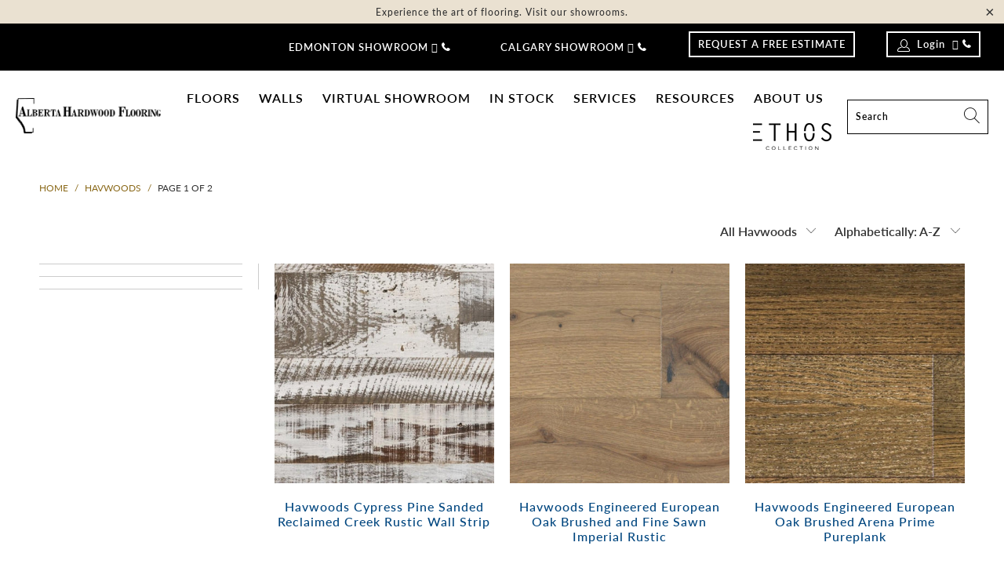

--- FILE ---
content_type: text/html; charset=utf-8
request_url: https://albertahardwood.com/collections/vendors?q=Havwoods
body_size: 38503
content:


 <!DOCTYPE html>
<html lang="en"> <head> <meta name="google-site-verification" content="K2RB0FfGxv8JMPqrzXld0DJqPKw-hXb2Khm5915-Srk" /> <meta charset="utf-8"> <meta http-equiv="cleartype" content="on"> <meta name="robots" content="index,follow"> <!-- Mobile Specific Metas --> <meta name="HandheldFriendly" content="True"> <meta name="MobileOptimized" content="320"> <meta name="viewport" content="width=device-width,initial-scale=1"> <meta name="theme-color" content="#ffffff"> <meta name="google-site-verification" content="yMfd_QCdsKI3GE2T1xqL3eJ139W2O9hMNy52TMd-eDU" /> <title>
      Havwoods - Alberta Hardwood</title> <link rel="preconnect dns-prefetch" href="https://fonts.shopifycdn.com" /> <link rel="preconnect dns-prefetch" href="https://cdn.shopify.com" /> <link rel="preconnect dns-prefetch" href="https://v.shopify.com" /> <link rel="preconnect dns-prefetch" href="https://cdn.shopifycloud.com" /> <link href="//albertahardwood.com/cdn/shop/t/50/assets/jquery.fancybox.css?v=76648045950714165411757706652" rel="stylesheet" type="text/css" media="all" /> <!-- Stylesheets for Turbo "6.1.2" --> <link href="//albertahardwood.com/cdn/shop/t/50/assets/styles.css?v=170992208685572991571757706864" rel="stylesheet" type="text/css" media="all" /> <script>
      window.lazySizesConfig = window.lazySizesConfig || {};

      lazySizesConfig.expand = 300;
      lazySizesConfig.loadHidden = false;

      /*! lazysizes - v5.2.2 - bgset plugin */
      !function(e,t){var a=function(){t(e.lazySizes),e.removeEventListener("lazyunveilread",a,!0)};t=t.bind(null,e,e.document),"object"==typeof module&&module.exports?t(require("lazysizes")):"function"==typeof define&&define.amd?define(["lazysizes"],t):e.lazySizes?a():e.addEventListener("lazyunveilread",a,!0)}(window,function(e,z,g){"use strict";var c,y,b,f,i,s,n,v,m;e.addEventListener&&(c=g.cfg,y=/\s+/g,b=/\s*\|\s+|\s+\|\s*/g,f=/^(.+?)(?:\s+\[\s*(.+?)\s*\])(?:\s+\[\s*(.+?)\s*\])?$/,i=/^\s*\(*\s*type\s*:\s*(.+?)\s*\)*\s*$/,s=/\(|\)|'/,n={contain:1,cover:1},v=function(e,t){var a;t&&((a=t.match(i))&&a[1]?e.setAttribute("type",a[1]):e.setAttribute("media",c.customMedia[t]||t))},m=function(e){var t,a,i,r;e.target._lazybgset&&(a=(t=e.target)._lazybgset,(i=t.currentSrc||t.src)&&((r=g.fire(a,"bgsetproxy",{src:i,useSrc:s.test(i)?JSON.stringify(i):i})).defaultPrevented||(a.style.backgroundImage="url("+r.detail.useSrc+")")),t._lazybgsetLoading&&(g.fire(a,"_lazyloaded",{},!1,!0),delete t._lazybgsetLoading))},addEventListener("lazybeforeunveil",function(e){var t,a,i,r,s,n,l,d,o,u;!e.defaultPrevented&&(t=e.target.getAttribute("data-bgset"))&&(o=e.target,(u=z.createElement("img")).alt="",u._lazybgsetLoading=!0,e.detail.firesLoad=!0,a=t,i=o,r=u,s=z.createElement("picture"),n=i.getAttribute(c.sizesAttr),l=i.getAttribute("data-ratio"),d=i.getAttribute("data-optimumx"),i._lazybgset&&i._lazybgset.parentNode==i&&i.removeChild(i._lazybgset),Object.defineProperty(r,"_lazybgset",{value:i,writable:!0}),Object.defineProperty(i,"_lazybgset",{value:s,writable:!0}),a=a.replace(y," ").split(b),s.style.display="none",r.className=c.lazyClass,1!=a.length||n||(n="auto"),a.forEach(function(e){var t,a=z.createElement("source");n&&"auto"!=n&&a.setAttribute("sizes",n),(t=e.match(f))?(a.setAttribute(c.srcsetAttr,t[1]),v(a,t[2]),v(a,t[3])):a.setAttribute(c.srcsetAttr,e),s.appendChild(a)}),n&&(r.setAttribute(c.sizesAttr,n),i.removeAttribute(c.sizesAttr),i.removeAttribute("sizes")),d&&r.setAttribute("data-optimumx",d),l&&r.setAttribute("data-ratio",l),s.appendChild(r),i.appendChild(s),setTimeout(function(){g.loader.unveil(u),g.rAF(function(){g.fire(u,"_lazyloaded",{},!0,!0),u.complete&&m({target:u})})}))}),z.addEventListener("load",m,!0),e.addEventListener("lazybeforesizes",function(e){var t,a,i,r;e.detail.instance==g&&e.target._lazybgset&&e.detail.dataAttr&&(t=e.target._lazybgset,i=t,r=(getComputedStyle(i)||{getPropertyValue:function(){}}).getPropertyValue("background-size"),!n[r]&&n[i.style.backgroundSize]&&(r=i.style.backgroundSize),n[a=r]&&(e.target._lazysizesParentFit=a,g.rAF(function(){e.target.setAttribute("data-parent-fit",a),e.target._lazysizesParentFit&&delete e.target._lazysizesParentFit})))},!0),z.documentElement.addEventListener("lazybeforesizes",function(e){var t,a;!e.defaultPrevented&&e.target._lazybgset&&e.detail.instance==g&&(e.detail.width=(t=e.target._lazybgset,a=g.gW(t,t.parentNode),(!t._lazysizesWidth||a>t._lazysizesWidth)&&(t._lazysizesWidth=a),t._lazysizesWidth))}))});

      /*! lazysizes - v5.2.2 */
      !function(e){var t=function(u,D,f){"use strict";var k,H;if(function(){var e;var t={lazyClass:"lazyload",loadedClass:"lazyloaded",loadingClass:"lazyloading",preloadClass:"lazypreload",errorClass:"lazyerror",autosizesClass:"lazyautosizes",srcAttr:"data-src",srcsetAttr:"data-srcset",sizesAttr:"data-sizes",minSize:40,customMedia:{},init:true,expFactor:1.5,hFac:.8,loadMode:2,loadHidden:true,ricTimeout:0,throttleDelay:125};H=u.lazySizesConfig||u.lazysizesConfig||{};for(e in t){if(!(e in H)){H[e]=t[e]}}}(),!D||!D.getElementsByClassName){return{init:function(){},cfg:H,noSupport:true}}var O=D.documentElement,a=u.HTMLPictureElement,P="addEventListener",$="getAttribute",q=u[P].bind(u),I=u.setTimeout,U=u.requestAnimationFrame||I,l=u.requestIdleCallback,j=/^picture$/i,r=["load","error","lazyincluded","_lazyloaded"],i={},G=Array.prototype.forEach,J=function(e,t){if(!i[t]){i[t]=new RegExp("(\\s|^)"+t+"(\\s|$)")}return i[t].test(e[$]("class")||"")&&i[t]},K=function(e,t){if(!J(e,t)){e.setAttribute("class",(e[$]("class")||"").trim()+" "+t)}},Q=function(e,t){var i;if(i=J(e,t)){e.setAttribute("class",(e[$]("class")||"").replace(i," "))}},V=function(t,i,e){var a=e?P:"removeEventListener";if(e){V(t,i)}r.forEach(function(e){t[a](e,i)})},X=function(e,t,i,a,r){var n=D.createEvent("Event");if(!i){i={}}i.instance=k;n.initEvent(t,!a,!r);n.detail=i;e.dispatchEvent(n);return n},Y=function(e,t){var i;if(!a&&(i=u.picturefill||H.pf)){if(t&&t.src&&!e[$]("srcset")){e.setAttribute("srcset",t.src)}i({reevaluate:true,elements:[e]})}else if(t&&t.src){e.src=t.src}},Z=function(e,t){return(getComputedStyle(e,null)||{})[t]},s=function(e,t,i){i=i||e.offsetWidth;while(i<H.minSize&&t&&!e._lazysizesWidth){i=t.offsetWidth;t=t.parentNode}return i},ee=function(){var i,a;var t=[];var r=[];var n=t;var s=function(){var e=n;n=t.length?r:t;i=true;a=false;while(e.length){e.shift()()}i=false};var e=function(e,t){if(i&&!t){e.apply(this,arguments)}else{n.push(e);if(!a){a=true;(D.hidden?I:U)(s)}}};e._lsFlush=s;return e}(),te=function(i,e){return e?function(){ee(i)}:function(){var e=this;var t=arguments;ee(function(){i.apply(e,t)})}},ie=function(e){var i;var a=0;var r=H.throttleDelay;var n=H.ricTimeout;var t=function(){i=false;a=f.now();e()};var s=l&&n>49?function(){l(t,{timeout:n});if(n!==H.ricTimeout){n=H.ricTimeout}}:te(function(){I(t)},true);return function(e){var t;if(e=e===true){n=33}if(i){return}i=true;t=r-(f.now()-a);if(t<0){t=0}if(e||t<9){s()}else{I(s,t)}}},ae=function(e){var t,i;var a=99;var r=function(){t=null;e()};var n=function(){var e=f.now()-i;if(e<a){I(n,a-e)}else{(l||r)(r)}};return function(){i=f.now();if(!t){t=I(n,a)}}},e=function(){var v,m,c,h,e;var y,z,g,p,C,b,A;var n=/^img$/i;var d=/^iframe$/i;var E="onscroll"in u&&!/(gle|ing)bot/.test(navigator.userAgent);var _=0;var w=0;var N=0;var M=-1;var x=function(e){N--;if(!e||N<0||!e.target){N=0}};var W=function(e){if(A==null){A=Z(D.body,"visibility")=="hidden"}return A||!(Z(e.parentNode,"visibility")=="hidden"&&Z(e,"visibility")=="hidden")};var S=function(e,t){var i;var a=e;var r=W(e);g-=t;b+=t;p-=t;C+=t;while(r&&(a=a.offsetParent)&&a!=D.body&&a!=O){r=(Z(a,"opacity")||1)>0;if(r&&Z(a,"overflow")!="visible"){i=a.getBoundingClientRect();r=C>i.left&&p<i.right&&b>i.top-1&&g<i.bottom+1}}return r};var t=function(){var e,t,i,a,r,n,s,l,o,u,f,c;var d=k.elements;if((h=H.loadMode)&&N<8&&(e=d.length)){t=0;M++;for(;t<e;t++){if(!d[t]||d[t]._lazyRace){continue}if(!E||k.prematureUnveil&&k.prematureUnveil(d[t])){R(d[t]);continue}if(!(l=d[t][$]("data-expand"))||!(n=l*1)){n=w}if(!u){u=!H.expand||H.expand<1?O.clientHeight>500&&O.clientWidth>500?500:370:H.expand;k._defEx=u;f=u*H.expFactor;c=H.hFac;A=null;if(w<f&&N<1&&M>2&&h>2&&!D.hidden){w=f;M=0}else if(h>1&&M>1&&N<6){w=u}else{w=_}}if(o!==n){y=innerWidth+n*c;z=innerHeight+n;s=n*-1;o=n}i=d[t].getBoundingClientRect();if((b=i.bottom)>=s&&(g=i.top)<=z&&(C=i.right)>=s*c&&(p=i.left)<=y&&(b||C||p||g)&&(H.loadHidden||W(d[t]))&&(m&&N<3&&!l&&(h<3||M<4)||S(d[t],n))){R(d[t]);r=true;if(N>9){break}}else if(!r&&m&&!a&&N<4&&M<4&&h>2&&(v[0]||H.preloadAfterLoad)&&(v[0]||!l&&(b||C||p||g||d[t][$](H.sizesAttr)!="auto"))){a=v[0]||d[t]}}if(a&&!r){R(a)}}};var i=ie(t);var B=function(e){var t=e.target;if(t._lazyCache){delete t._lazyCache;return}x(e);K(t,H.loadedClass);Q(t,H.loadingClass);V(t,L);X(t,"lazyloaded")};var a=te(B);var L=function(e){a({target:e.target})};var T=function(t,i){try{t.contentWindow.location.replace(i)}catch(e){t.src=i}};var F=function(e){var t;var i=e[$](H.srcsetAttr);if(t=H.customMedia[e[$]("data-media")||e[$]("media")]){e.setAttribute("media",t)}if(i){e.setAttribute("srcset",i)}};var s=te(function(t,e,i,a,r){var n,s,l,o,u,f;if(!(u=X(t,"lazybeforeunveil",e)).defaultPrevented){if(a){if(i){K(t,H.autosizesClass)}else{t.setAttribute("sizes",a)}}s=t[$](H.srcsetAttr);n=t[$](H.srcAttr);if(r){l=t.parentNode;o=l&&j.test(l.nodeName||"")}f=e.firesLoad||"src"in t&&(s||n||o);u={target:t};K(t,H.loadingClass);if(f){clearTimeout(c);c=I(x,2500);V(t,L,true)}if(o){G.call(l.getElementsByTagName("source"),F)}if(s){t.setAttribute("srcset",s)}else if(n&&!o){if(d.test(t.nodeName)){T(t,n)}else{t.src=n}}if(r&&(s||o)){Y(t,{src:n})}}if(t._lazyRace){delete t._lazyRace}Q(t,H.lazyClass);ee(function(){var e=t.complete&&t.naturalWidth>1;if(!f||e){if(e){K(t,"ls-is-cached")}B(u);t._lazyCache=true;I(function(){if("_lazyCache"in t){delete t._lazyCache}},9)}if(t.loading=="lazy"){N--}},true)});var R=function(e){if(e._lazyRace){return}var t;var i=n.test(e.nodeName);var a=i&&(e[$](H.sizesAttr)||e[$]("sizes"));var r=a=="auto";if((r||!m)&&i&&(e[$]("src")||e.srcset)&&!e.complete&&!J(e,H.errorClass)&&J(e,H.lazyClass)){return}t=X(e,"lazyunveilread").detail;if(r){re.updateElem(e,true,e.offsetWidth)}e._lazyRace=true;N++;s(e,t,r,a,i)};var r=ae(function(){H.loadMode=3;i()});var l=function(){if(H.loadMode==3){H.loadMode=2}r()};var o=function(){if(m){return}if(f.now()-e<999){I(o,999);return}m=true;H.loadMode=3;i();q("scroll",l,true)};return{_:function(){e=f.now();k.elements=D.getElementsByClassName(H.lazyClass);v=D.getElementsByClassName(H.lazyClass+" "+H.preloadClass);q("scroll",i,true);q("resize",i,true);q("pageshow",function(e){if(e.persisted){var t=D.querySelectorAll("."+H.loadingClass);if(t.length&&t.forEach){U(function(){t.forEach(function(e){if(e.complete){R(e)}})})}}});if(u.MutationObserver){new MutationObserver(i).observe(O,{childList:true,subtree:true,attributes:true})}else{O[P]("DOMNodeInserted",i,true);O[P]("DOMAttrModified",i,true);setInterval(i,999)}q("hashchange",i,true);["focus","mouseover","click","load","transitionend","animationend"].forEach(function(e){D[P](e,i,true)});if(/d$|^c/.test(D.readyState)){o()}else{q("load",o);D[P]("DOMContentLoaded",i);I(o,2e4)}if(k.elements.length){t();ee._lsFlush()}else{i()}},checkElems:i,unveil:R,_aLSL:l}}(),re=function(){var i;var n=te(function(e,t,i,a){var r,n,s;e._lazysizesWidth=a;a+="px";e.setAttribute("sizes",a);if(j.test(t.nodeName||"")){r=t.getElementsByTagName("source");for(n=0,s=r.length;n<s;n++){r[n].setAttribute("sizes",a)}}if(!i.detail.dataAttr){Y(e,i.detail)}});var a=function(e,t,i){var a;var r=e.parentNode;if(r){i=s(e,r,i);a=X(e,"lazybeforesizes",{width:i,dataAttr:!!t});if(!a.defaultPrevented){i=a.detail.width;if(i&&i!==e._lazysizesWidth){n(e,r,a,i)}}}};var e=function(){var e;var t=i.length;if(t){e=0;for(;e<t;e++){a(i[e])}}};var t=ae(e);return{_:function(){i=D.getElementsByClassName(H.autosizesClass);q("resize",t)},checkElems:t,updateElem:a}}(),t=function(){if(!t.i&&D.getElementsByClassName){t.i=true;re._();e._()}};return I(function(){H.init&&t()}),k={cfg:H,autoSizer:re,loader:e,init:t,uP:Y,aC:K,rC:Q,hC:J,fire:X,gW:s,rAF:ee}}(e,e.document,Date);e.lazySizes=t,"object"==typeof module&&module.exports&&(module.exports=t)}("undefined"!=typeof window?window:{});</script> <link rel="shortcut icon" type="image/x-icon" href="//albertahardwood.com/cdn/shop/files/favicon-32x32_180x180.png?v=1621360358"> <link rel="apple-touch-icon" href="//albertahardwood.com/cdn/shop/files/favicon-32x32_180x180.png?v=1621360358"/> <link rel="apple-touch-icon" sizes="57x57" href="//albertahardwood.com/cdn/shop/files/favicon-32x32_57x57.png?v=1621360358"/> <link rel="apple-touch-icon" sizes="60x60" href="//albertahardwood.com/cdn/shop/files/favicon-32x32_60x60.png?v=1621360358"/> <link rel="apple-touch-icon" sizes="72x72" href="//albertahardwood.com/cdn/shop/files/favicon-32x32_72x72.png?v=1621360358"/> <link rel="apple-touch-icon" sizes="76x76" href="//albertahardwood.com/cdn/shop/files/favicon-32x32_76x76.png?v=1621360358"/> <link rel="apple-touch-icon" sizes="114x114" href="//albertahardwood.com/cdn/shop/files/favicon-32x32_114x114.png?v=1621360358"/> <link rel="apple-touch-icon" sizes="180x180" href="//albertahardwood.com/cdn/shop/files/favicon-32x32_180x180.png?v=1621360358"/> <link rel="apple-touch-icon" sizes="228x228" href="//albertahardwood.com/cdn/shop/files/favicon-32x32_228x228.png?v=1621360358"/> <link rel="canonical" href="https://albertahardwood.com/collections/vendors?q=havwoods" /> <script>window.performance && window.performance.mark && window.performance.mark('shopify.content_for_header.start');</script><meta id="shopify-digital-wallet" name="shopify-digital-wallet" content="/28753920048/digital_wallets/dialog">
<meta name="shopify-checkout-api-token" content="b9ab2c1556811dc3dfa203cd19ea2348">
<meta id="in-context-paypal-metadata" data-shop-id="28753920048" data-venmo-supported="false" data-environment="production" data-locale="en_US" data-paypal-v4="true" data-currency="CAD">
<script async="async" src="/checkouts/internal/preloads.js?locale=en-CA"></script>
<script id="shopify-features" type="application/json">{"accessToken":"b9ab2c1556811dc3dfa203cd19ea2348","betas":["rich-media-storefront-analytics"],"domain":"albertahardwood.com","predictiveSearch":true,"shopId":28753920048,"locale":"en"}</script>
<script>var Shopify = Shopify || {};
Shopify.shop = "alberta-hardwood.myshopify.com";
Shopify.locale = "en";
Shopify.currency = {"active":"CAD","rate":"1.0"};
Shopify.country = "CA";
Shopify.theme = {"name":"EC | Lotus | 0912","id":136711110704,"schema_name":"Turbo","schema_version":"6.1.2","theme_store_id":null,"role":"main"};
Shopify.theme.handle = "null";
Shopify.theme.style = {"id":null,"handle":null};
Shopify.cdnHost = "albertahardwood.com/cdn";
Shopify.routes = Shopify.routes || {};
Shopify.routes.root = "/";</script>
<script type="module">!function(o){(o.Shopify=o.Shopify||{}).modules=!0}(window);</script>
<script>!function(o){function n(){var o=[];function n(){o.push(Array.prototype.slice.apply(arguments))}return n.q=o,n}var t=o.Shopify=o.Shopify||{};t.loadFeatures=n(),t.autoloadFeatures=n()}(window);</script>
<script id="shop-js-analytics" type="application/json">{"pageType":"collection"}</script>
<script defer="defer" async type="module" src="//albertahardwood.com/cdn/shopifycloud/shop-js/modules/v2/client.init-shop-cart-sync_BN7fPSNr.en.esm.js"></script>
<script defer="defer" async type="module" src="//albertahardwood.com/cdn/shopifycloud/shop-js/modules/v2/chunk.common_Cbph3Kss.esm.js"></script>
<script defer="defer" async type="module" src="//albertahardwood.com/cdn/shopifycloud/shop-js/modules/v2/chunk.modal_DKumMAJ1.esm.js"></script>
<script type="module">
  await import("//albertahardwood.com/cdn/shopifycloud/shop-js/modules/v2/client.init-shop-cart-sync_BN7fPSNr.en.esm.js");
await import("//albertahardwood.com/cdn/shopifycloud/shop-js/modules/v2/chunk.common_Cbph3Kss.esm.js");
await import("//albertahardwood.com/cdn/shopifycloud/shop-js/modules/v2/chunk.modal_DKumMAJ1.esm.js");

  window.Shopify.SignInWithShop?.initShopCartSync?.({"fedCMEnabled":true,"windoidEnabled":true});

</script>
<script>(function() {
  var isLoaded = false;
  function asyncLoad() {
    if (isLoaded) return;
    isLoaded = true;
    var urls = ["https:\/\/cdn.nfcube.com\/instafeed-90f9d45d13c0d5d3a3f25dd8b38984b0.js?shop=alberta-hardwood.myshopify.com","\/\/www.powr.io\/powr.js?powr-token=alberta-hardwood.myshopify.com\u0026external-type=shopify\u0026shop=alberta-hardwood.myshopify.com"];
    for (var i = 0; i <urls.length; i++) {
      var s = document.createElement('script');
      s.type = 'text/javascript';
      s.async = true;
      s.src = urls[i];
      var x = document.getElementsByTagName('script')[0];
      x.parentNode.insertBefore(s, x);
    }
  };
  if(window.attachEvent) {
    window.attachEvent('onload', asyncLoad);
  } else {
    window.addEventListener('load', asyncLoad, false);
  }
})();</script>
<script id="__st">var __st={"a":28753920048,"offset":-25200,"reqid":"7c309cea-77c7-4ee8-9a7a-9bcd52849519-1769820028","pageurl":"albertahardwood.com\/collections\/vendors?q=Havwoods","u":"fafd7f143a15","p":"vendors"};</script>
<script>window.ShopifyPaypalV4VisibilityTracking = true;</script>
<script id="captcha-bootstrap">!function(){'use strict';const t='contact',e='account',n='new_comment',o=[[t,t],['blogs',n],['comments',n],[t,'customer']],c=[[e,'customer_login'],[e,'guest_login'],[e,'recover_customer_password'],[e,'create_customer']],r=t=>t.map((([t,e])=>`form[action*='/${t}']:not([data-nocaptcha='true']) input[name='form_type'][value='${e}']`)).join(','),a=t=>()=>t?[...document.querySelectorAll(t)].map((t=>t.form)):[];function s(){const t=[...o],e=r(t);return a(e)}const i='password',u='form_key',d=['recaptcha-v3-token','g-recaptcha-response','h-captcha-response',i],f=()=>{try{return window.sessionStorage}catch{return}},m='__shopify_v',_=t=>t.elements[u];function p(t,e,n=!1){try{const o=window.sessionStorage,c=JSON.parse(o.getItem(e)),{data:r}=function(t){const{data:e,action:n}=t;return t[m]||n?{data:e,action:n}:{data:t,action:n}}(c);for(const[e,n]of Object.entries(r))t.elements[e]&&(t.elements[e].value=n);n&&o.removeItem(e)}catch(o){console.error('form repopulation failed',{error:o})}}const l='form_type',E='cptcha';function T(t){t.dataset[E]=!0}const w=window,h=w.document,L='Shopify',v='ce_forms',y='captcha';let A=!1;((t,e)=>{const n=(g='f06e6c50-85a8-45c8-87d0-21a2b65856fe',I='https://cdn.shopify.com/shopifycloud/storefront-forms-hcaptcha/ce_storefront_forms_captcha_hcaptcha.v1.5.2.iife.js',D={infoText:'Protected by hCaptcha',privacyText:'Privacy',termsText:'Terms'},(t,e,n)=>{const o=w[L][v],c=o.bindForm;if(c)return c(t,g,e,D).then(n);var r;o.q.push([[t,g,e,D],n]),r=I,A||(h.body.append(Object.assign(h.createElement('script'),{id:'captcha-provider',async:!0,src:r})),A=!0)});var g,I,D;w[L]=w[L]||{},w[L][v]=w[L][v]||{},w[L][v].q=[],w[L][y]=w[L][y]||{},w[L][y].protect=function(t,e){n(t,void 0,e),T(t)},Object.freeze(w[L][y]),function(t,e,n,w,h,L){const[v,y,A,g]=function(t,e,n){const i=e?o:[],u=t?c:[],d=[...i,...u],f=r(d),m=r(i),_=r(d.filter((([t,e])=>n.includes(e))));return[a(f),a(m),a(_),s()]}(w,h,L),I=t=>{const e=t.target;return e instanceof HTMLFormElement?e:e&&e.form},D=t=>v().includes(t);t.addEventListener('submit',(t=>{const e=I(t);if(!e)return;const n=D(e)&&!e.dataset.hcaptchaBound&&!e.dataset.recaptchaBound,o=_(e),c=g().includes(e)&&(!o||!o.value);(n||c)&&t.preventDefault(),c&&!n&&(function(t){try{if(!f())return;!function(t){const e=f();if(!e)return;const n=_(t);if(!n)return;const o=n.value;o&&e.removeItem(o)}(t);const e=Array.from(Array(32),(()=>Math.random().toString(36)[2])).join('');!function(t,e){_(t)||t.append(Object.assign(document.createElement('input'),{type:'hidden',name:u})),t.elements[u].value=e}(t,e),function(t,e){const n=f();if(!n)return;const o=[...t.querySelectorAll(`input[type='${i}']`)].map((({name:t})=>t)),c=[...d,...o],r={};for(const[a,s]of new FormData(t).entries())c.includes(a)||(r[a]=s);n.setItem(e,JSON.stringify({[m]:1,action:t.action,data:r}))}(t,e)}catch(e){console.error('failed to persist form',e)}}(e),e.submit())}));const S=(t,e)=>{t&&!t.dataset[E]&&(n(t,e.some((e=>e===t))),T(t))};for(const o of['focusin','change'])t.addEventListener(o,(t=>{const e=I(t);D(e)&&S(e,y())}));const B=e.get('form_key'),M=e.get(l),P=B&&M;t.addEventListener('DOMContentLoaded',(()=>{const t=y();if(P)for(const e of t)e.elements[l].value===M&&p(e,B);[...new Set([...A(),...v().filter((t=>'true'===t.dataset.shopifyCaptcha))])].forEach((e=>S(e,t)))}))}(h,new URLSearchParams(w.location.search),n,t,e,['guest_login'])})(!0,!0)}();</script>
<script integrity="sha256-4kQ18oKyAcykRKYeNunJcIwy7WH5gtpwJnB7kiuLZ1E=" data-source-attribution="shopify.loadfeatures" defer="defer" src="//albertahardwood.com/cdn/shopifycloud/storefront/assets/storefront/load_feature-a0a9edcb.js" crossorigin="anonymous"></script>
<script data-source-attribution="shopify.dynamic_checkout.dynamic.init">var Shopify=Shopify||{};Shopify.PaymentButton=Shopify.PaymentButton||{isStorefrontPortableWallets:!0,init:function(){window.Shopify.PaymentButton.init=function(){};var t=document.createElement("script");t.src="https://albertahardwood.com/cdn/shopifycloud/portable-wallets/latest/portable-wallets.en.js",t.type="module",document.head.appendChild(t)}};
</script>
<script data-source-attribution="shopify.dynamic_checkout.buyer_consent">
  function portableWalletsHideBuyerConsent(e){var t=document.getElementById("shopify-buyer-consent"),n=document.getElementById("shopify-subscription-policy-button");t&&n&&(t.classList.add("hidden"),t.setAttribute("aria-hidden","true"),n.removeEventListener("click",e))}function portableWalletsShowBuyerConsent(e){var t=document.getElementById("shopify-buyer-consent"),n=document.getElementById("shopify-subscription-policy-button");t&&n&&(t.classList.remove("hidden"),t.removeAttribute("aria-hidden"),n.addEventListener("click",e))}window.Shopify?.PaymentButton&&(window.Shopify.PaymentButton.hideBuyerConsent=portableWalletsHideBuyerConsent,window.Shopify.PaymentButton.showBuyerConsent=portableWalletsShowBuyerConsent);
</script>
<script data-source-attribution="shopify.dynamic_checkout.cart.bootstrap">document.addEventListener("DOMContentLoaded",(function(){function t(){return document.querySelector("shopify-accelerated-checkout-cart, shopify-accelerated-checkout")}if(t())Shopify.PaymentButton.init();else{new MutationObserver((function(e,n){t()&&(Shopify.PaymentButton.init(),n.disconnect())})).observe(document.body,{childList:!0,subtree:!0})}}));
</script>
<link id="shopify-accelerated-checkout-styles" rel="stylesheet" media="screen" href="https://albertahardwood.com/cdn/shopifycloud/portable-wallets/latest/accelerated-checkout-backwards-compat.css" crossorigin="anonymous">
<style id="shopify-accelerated-checkout-cart">
        #shopify-buyer-consent {
  margin-top: 1em;
  display: inline-block;
  width: 100%;
}

#shopify-buyer-consent.hidden {
  display: none;
}

#shopify-subscription-policy-button {
  background: none;
  border: none;
  padding: 0;
  text-decoration: underline;
  font-size: inherit;
  cursor: pointer;
}

#shopify-subscription-policy-button::before {
  box-shadow: none;
}

      </style>

<script>window.performance && window.performance.mark && window.performance.mark('shopify.content_for_header.end');</script>

    

<meta name="author" content="Alberta Hardwood">
<meta property="og:url" content="https://albertahardwood.com/collections/vendors?q=havwoods">
<meta property="og:site_name" content="Alberta Hardwood"> <meta property="og:type" content="product.group"> <meta property="og:title" content="Havwoods"> <meta property="og:image" content="https://albertahardwood.com/cdn/shop/files/AB_Hardwood_Flooring_Horiz_Black_1200x.png?v=1621274526"> <meta property="og:image:secure_url" content="https://albertahardwood.com/cdn/shop/files/AB_Hardwood_Flooring_Horiz_Black_1200x.png?v=1621274526"> <meta property="og:image:width" content="1200"> <meta property="og:image:height" content="628"> <meta property="og:image" content="https://albertahardwood.com/cdn/shop/products/HRC2050-1_600x.jpg?v=1636655897"> <meta property="og:image:secure_url" content="https://albertahardwood.com/cdn/shop/products/HRC2050-1_600x.jpg?v=1636655897">
  






<meta name="twitter:card" content="summary"> <script src="https://kit.fontawesome.com/734c383d93.js" crossorigin="anonymous" defer></script> <!--Start of Tawk.to Script-->
<script type="text/javascript">
var Tawk_API=Tawk_API||{}, Tawk_LoadStart=new Date();
(function(){
var s1=document.createElement("script"),s0=document.getElementsByTagName("script")[0];
s1.async=true;
s1.src='https://embed.tawk.to/5f88bc4ba2eb1124c0bd5f84/default';
s1.charset='UTF-8';
s1.setAttribute('crossorigin','*');
s0.parentNode.insertBefore(s1,s0);
})();
</script>
<!--End of Tawk.to Script--> <!-- Google Tag Manager -->
<script>(function(w,d,s,l,i){w[l]=w[l]||[];w[l].push({'gtm.start':
new Date().getTime(),event:'gtm.js'});var f=d.getElementsByTagName(s)[0],
j=d.createElement(s),dl=l!='dataLayer'?'&l='+l:'';j.async=true;j.src=
'https://www.googletagmanager.com/gtm.js?id='+i+dl;f.parentNode.insertBefore(j,f);
})(window,document,'script','dataLayer','GTM-MJWLJM5');</script>
<!-- End Google Tag Manager -->
<!-- BEGIN app block: shopify://apps/powerful-form-builder/blocks/app-embed/e4bcb1eb-35b2-42e6-bc37-bfe0e1542c9d --><script type="text/javascript" hs-ignore data-cookieconsent="ignore">
  var Globo = Globo || {};
  var globoFormbuilderRecaptchaInit = function(){};
  var globoFormbuilderHcaptchaInit = function(){};
  window.Globo.FormBuilder = window.Globo.FormBuilder || {};
  window.Globo.FormBuilder.shop = {"configuration":{"money_format":"${{amount}}"},"pricing":{"features":{"bulkOrderForm":false,"cartForm":false,"fileUpload":2,"removeCopyright":false,"restrictedEmailDomains":false,"metrics":true}},"settings":{"copyright":"Powered by Globo <a href=\"https://apps.shopify.com/form-builder-contact-form\" target=\"_blank\">Contact Form</a>","hideWaterMark":false,"reCaptcha":{"recaptchaType":"v2","siteKey":false,"languageCode":"en"},"hCaptcha":{"siteKey":false},"scrollTop":false,"customCssCode":"","customCssEnabled":false,"additionalColumns":[{"id":"additional.choose_the_location_closest_to_you","label":"Choose The Location Closest To You","tab":"additional","type":"text","createdBy":"form","formId":"18254"},{"id":"additional.i_am_interested_in","label":"I am Interested In","tab":"additional","type":"boolean","createdBy":"form","formId":"18254"},{"id":"additional.product_name_8","label":"Product Name","tab":"additional","type":"text","createdBy":"form","formId":"18254"},{"id":"additional.preferred_meeting_date","label":"Preferred Meeting Date:","tab":"additional","type":"datetime","createdBy":"form","formId":"18254"},{"id":"additional.next_preferred_meeting_date_2","label":"Next Preferred Meeting Date:","tab":"additional","type":"datetime","createdBy":"form","formId":"18254"},{"id":"additional.additional_times_or_comments","label":"Additional Times or Comments","tab":"additional","type":"text","createdBy":"form","formId":"18254"},{"id":"additional.hidden","label":"Hidden","tab":"additional","type":"text","createdBy":"form","formId":"18254"}]},"encryption_form_id":0,"url":"https://form.globo.io/","CDN_URL":"https://dxo9oalx9qc1s.cloudfront.net","app_id":"1783207"};

  if(window.Globo.FormBuilder.shop.settings.customCssEnabled && window.Globo.FormBuilder.shop.settings.customCssCode){
    const customStyle = document.createElement('style');
    customStyle.type = 'text/css';
    customStyle.innerHTML = window.Globo.FormBuilder.shop.settings.customCssCode;
    document.head.appendChild(customStyle);
  }

  window.Globo.FormBuilder.forms = [];
    
      
      
      
      window.Globo.FormBuilder.forms[20907] = {"20907":{"header":{"active":false,"title":"","description":"\u003cp\u003e\u003cbr\u003e\u003c\/p\u003e"},"elements":[{"id":"heading-4","type":"heading","heading":"General Information","caption":"","columnWidth":100},{"id":"select-2","type":"select","label":"CHOOSE THE LOCATION CLOSEST TO YOU","placeholder":"Please select","options":"Edmonton \u0026 area\nCalgary \u0026 area","description":"","required":true,"columnWidth":50},{"id":"select-3","type":"select","label":"YOU ARE A","placeholder":"Please select","options":"Residential customer\nRenovation customer\nBuilder customer","description":"","required":true,"columnWidth":33.33,"conditionalField":false,"onlyShowIf":false,"select-2":false},{"id":"select-4","type":"select","label":"YOUR BUILDER\/COMPANY NAME","placeholder":"Please select","options":"Option 1\nOption 2","description":"","required":false,"columnWidth":50,"conditionalField":false,"onlyShowIf":false,"select-2":false,"select-3":false},{"id":"text-8","type":"text","label":"YOUR JOB NUMBER","placeholder":"","description":"","required":false,"columnWidth":33.33,"conditionalField":false,"onlyShowIf":false,"select-2":false,"select-3":false,"select-4":false},{"id":"phone-2","type":"phone","label":"SERVICE\/SUPERINTENDENT PHONE NUMBER","placeholder":"","description":"","required":true,"columnWidth":50,"conditionalField":false,"onlyShowIf":false,"select-2":false,"select-3":false,"select-4":false},{"id":"email-2","type":"email","label":"SERVICE\/SUPERINTENDENT EMAIL","placeholder":"","description":"","required":true,"columnWidth":50,"conditionalField":false,"onlyShowIf":false,"select-2":false,"select-3":false,"select-4":false},{"id":"heading-3","type":"heading","heading":"Your Information","caption":"","columnWidth":100,"conditionalField":false,"onlyShowIf":false,"select-2":false,"select-3":false,"select-4":false},{"id":"text","type":"text","label":"First Name","placeholder":"","description":"","required":true,"columnWidth":50,"conditionalField":false,"onlyShowIf":false,"select-2":false,"select-3":false,"select-4":false},{"id":"text-2","type":"text","label":"Last Name","placeholder":"","description":"","required":false,"columnWidth":50,"conditionalField":false,"onlyShowIf":false,"select-2":false,"select-3":false,"select-4":false},{"id":"phone","type":"phone","label":"Phone","placeholder":"","description":"","required":true,"columnWidth":100,"conditionalField":false,"onlyShowIf":false,"select-2":false,"select-3":false,"select-4":false},{"id":"email","type":"email","label":"Email","placeholder":"","description":"","required":true,"columnWidth":100,"conditionalField":false,"onlyShowIf":false,"select-2":false,"select-3":false,"select-4":false},{"id":"heading","type":"heading","heading":"","caption":"Address","columnWidth":50,"conditionalField":false,"onlyShowIf":false,"select-2":false,"select-3":false,"select-4":false},{"id":"text-3","type":"text","label":"","placeholder":"Street Address","description":"","required":false,"columnWidth":100,"conditionalField":false,"onlyShowIf":false,"select-2":false,"select-3":false,"select-4":false},{"id":"text-4","type":"text","label":"","placeholder":"Street Address Line 2","description":"","required":false,"columnWidth":50,"conditionalField":false,"onlyShowIf":false,"select-2":false,"select-3":false,"select-4":false},{"id":"text-5","type":"text","label":"","placeholder":"City","description":"","required":false,"columnWidth":50,"conditionalField":false,"onlyShowIf":false,"select-2":false,"select-3":false,"select-4":false},{"id":"text-6","type":"text","label":"","placeholder":"State\/Province","description":"","required":false,"columnWidth":50,"conditionalField":false,"onlyShowIf":false,"select-2":false,"select-3":false,"select-4":false},{"id":"text-7","type":"text","label":"","placeholder":"Postal \/ Zip Code","description":"","required":false,"columnWidth":50,"conditionalField":false,"onlyShowIf":false,"select-2":false,"select-3":false,"select-4":false},{"id":"country","type":"country","label":"","placeholder":"Select Country","options":"Afghanistan\nAland Islands\nAlbania\nAlgeria\nAndorra\nAngola\nAnguilla\nAntigua And Barbuda\nArgentina\nArmenia\nAruba\nAustralia\nAustria\nAzerbaijan\nBahamas\nBahrain\nBangladesh\nBarbados\nBelarus\nBelgium\nBelize\nBenin\nBermuda\nBhutan\nBolivia\nBosnia And Herzegovina\nBotswana\nBouvet Island\nBrazil\nBritish Indian Ocean Territory\nVirgin Islands, British\nBrunei\nBulgaria\nBurkina Faso\nBurundi\nCambodia\nRepublic of Cameroon\nCanada\nCape Verde\nCaribbean Netherlands\nCayman Islands\nCentral African Republic\nChad\nChile\nChina\nChristmas Island\nCocos (Keeling) Islands\nColombia\nComoros\nCongo\nCongo, The Democratic Republic Of The\nCook Islands\nCosta Rica\nCroatia\nCuba\nCuraçao\nCyprus\nCzech Republic\nCôte d'Ivoire\nDenmark\nDjibouti\nDominica\nDominican Republic\nEcuador\nEgypt\nEl Salvador\nEquatorial Guinea\nEritrea\nEstonia\nEswatini\nEthiopia\nFalkland Islands (Malvinas)\nFaroe Islands\nFiji\nFinland\nFrance\nFrench Guiana\nFrench Polynesia\nFrench Southern Territories\nGabon\nGambia\nGeorgia\nGermany\nGhana\nGibraltar\nGreece\nGreenland\nGrenada\nGuadeloupe\nGuatemala\nGuernsey\nGuinea\nGuinea Bissau\nGuyana\nHaiti\nHeard Island And Mcdonald Islands\nHonduras\nHong Kong\nHungary\nIceland\nIndia\nIndonesia\nIran, Islamic Republic Of\nIraq\nIreland\nIsle Of Man\nIsrael\nItaly\nJamaica\nJapan\nJersey\nJordan\nKazakhstan\nKenya\nKiribati\nKosovo\nKuwait\nKyrgyzstan\nLao People's Democratic Republic\nLatvia\nLebanon\nLesotho\nLiberia\nLibyan Arab Jamahiriya\nLiechtenstein\nLithuania\nLuxembourg\nMacao\nMadagascar\nMalawi\nMalaysia\nMaldives\nMali\nMalta\nMartinique\nMauritania\nMauritius\nMayotte\nMexico\nMoldova, Republic of\nMonaco\nMongolia\nMontenegro\nMontserrat\nMorocco\nMozambique\nMyanmar\nNamibia\nNauru\nNepal\nNetherlands\nNetherlands Antilles\nNew Caledonia\nNew Zealand\nNicaragua\nNiger\nNigeria\nNiue\nNorfolk Island\nKorea, Democratic People's Republic Of\nNorth Macedonia\nNorway\nOman\nPakistan\nPalestinian Territory, Occupied\nPanama\nPapua New Guinea\nParaguay\nPeru\nPhilippines\nPitcairn\nPoland\nPortugal\nQatar\nReunion\nRomania\nRussia\nRwanda\nSamoa\nSan Marino\nSao Tome And Principe\nSaudi Arabia\nSenegal\nSerbia\nSeychelles\nSierra Leone\nSingapore\nSint Maarten\nSlovakia\nSlovenia\nSolomon Islands\nSomalia\nSouth Africa\nSouth Georgia And The South Sandwich Islands\nSouth Korea\nSouth Sudan\nSpain\nSri Lanka\nSaint Barthélemy\nSaint Helena\nSaint Kitts And Nevis\nSaint Lucia\nSaint Martin\nSaint Pierre And Miquelon\nSt. Vincent\nSudan\nSuriname\nSvalbard And Jan Mayen\nSweden\nSwitzerland\nSyria\nTaiwan\nTajikistan\nTanzania, United Republic Of\nThailand\nTimor Leste\nTogo\nTokelau\nTonga\nTrinidad and Tobago\nTunisia\nTurkey\nTurkmenistan\nTurks and Caicos Islands\nTuvalu\nUnited States Minor Outlying Islands\nUganda\nUkraine\nUnited Arab Emirates\nUnited Kingdom\nUnited States\nUruguay\nUzbekistan\nVanuatu\nHoly See (Vatican City State)\nVenezuela\nVietnam\nWallis And Futuna\nWestern Sahara\nYemen\nZambia\nZimbabwe","description":"","required":false,"columnWidth":50,"conditionalField":false,"onlyShowIf":false,"select-2":false,"select-3":false,"select-4":false},{"id":"heading-2","type":"heading","heading":"Description of Repair\u003cspan style=\"color:red; font-size:12px;\"\u003e*\u003c\/span\u003e","caption":"","columnWidth":100,"conditionalField":false,"onlyShowIf":false,"select-2":false,"select-3":false,"select-4":false},{"id":"datetime","type":"datetime","label":"Ideal Service Date:","placeholder":"","description":"","required":true,"format":"date-and-time","otherLang":false,"localization":"es","date-format":"m-d-Y","time-format":"12h","isLimitDate":false,"limitDateType":"disablingDates","limitDateSpecificEnabled":false,"limitDateSpecificDates":"","limitDateRangeEnabled":false,"limitDateRangeDates":"","limitDateDOWEnabled":false,"limitDateDOWDates":["saturday","sunday"],"columnWidth":50,"conditionalField":false,"onlyShowIf":false,"select-2":false,"select-3":false,"select-4":false},{"id":"datetime-2","type":"datetime","label":"Alternate Date:","placeholder":"","description":"","required":true,"format":"date-and-time","otherLang":false,"localization":"es","date-format":"m-d-Y","time-format":"12h","isLimitDate":false,"limitDateType":"disablingDates","limitDateSpecificEnabled":false,"limitDateSpecificDates":"","limitDateRangeEnabled":false,"limitDateRangeDates":"","limitDateDOWEnabled":false,"limitDateDOWDates":["saturday","sunday"],"columnWidth":50,"conditionalField":false,"onlyShowIf":false,"select-2":false,"select-3":false,"select-4":false},{"id":"textarea","type":"textarea","label":"Issue Description","placeholder":"","description":"","required":false,"columnWidth":100,"conditionalField":false,"onlyShowIf":false,"select-2":false,"select-3":false,"select-4":false},{"id":"checkbox","type":"checkbox","label":"WOOD ON SITE","options":"YES\nNO","description":"","required":false,"columnWidth":33.33,"conditionalField":false,"onlyShowIf":false,"select-2":false,"select-3":false,"select-4":false},{"id":"checkbox-2","type":"checkbox","label":"DO YOU FEEL THIS IS A WARRANTY ITEM?","options":"YES\nNO","description":"","required":false,"columnWidth":33.33,"conditionalField":false,"onlyShowIf":false,"select-2":false,"select-3":false,"select-4":false,"checkbox":false},{"id":"checkbox-3","type":"checkbox","label":"Is any plumbing involved to complete the repair?","options":"YES\nNO","description":"","required":false,"columnWidth":50,"conditionalField":false,"onlyShowIf":false,"select-2":false,"select-3":false,"select-4":false,"checkbox":false,"checkbox-2":false},{"id":"checkbox-4","type":"checkbox","label":"Does this repair require an inspection by Alberta Hardwood before we schedule the repair?","options":"YES\nNO","description":"","required":false,"columnWidth":100,"conditionalField":false,"onlyShowIf":false,"select-2":false,"select-3":false,"select-4":false,"checkbox":false,"checkbox-2":false,"checkbox-3":false},{"id":"text-9","type":"text","label":"Number of boards to be replaced","placeholder":"","description":"","required":false,"columnWidth":50,"conditionalField":false,"onlyShowIf":false,"select-2":false,"select-3":false,"select-4":false,"checkbox":false,"checkbox-2":false,"checkbox-3":false,"checkbox-4":false},{"id":"text-10","type":"text","label":"Number of boards to be replaced","placeholder":"","description":"","required":false,"columnWidth":50,"conditionalField":false,"onlyShowIf":false,"select-2":false,"select-3":false,"select-4":false,"checkbox":false,"checkbox-2":false,"checkbox-3":false,"checkbox-4":false},{"id":"file","type":"file","label":"IMAGE UPLOAD","button-text":"Choose file","placeholder":"","allowed-multiple":false,"allowed-extensions":["jpg","jpeg","png","pdf"],"description":"(Allowed file types: jpg, jpeg, png, pdf)","required":false,"columnWidth":50,"conditionalField":false,"onlyShowIf":false,"select-2":false,"select-3":false,"select-4":false,"checkbox":false,"checkbox-2":false,"checkbox-3":false,"checkbox-4":false}],"add-elements":null,"footer":{"description":"","previousText":"Previous","nextText":"Next","submitText":"Submit","submitFullWidth":false,"submitAlignment":"left"},"mail":{"admin":null,"customer":{"enable":false,"emailType":"accountEmail","emailId":"email","subject":"Thanks for submitting!","content":"\u003ctable class=\"header row\" style=\"width: 100%; border-spacing: 0; border-collapse: collapse; margin: 40px 0 20px;\"\u003e\u003ctbody\u003e\u003ctr\u003e\u003ctd class=\"header__cell\" style=\"font-family: -apple-system, BlinkMacSystemFont, Roboto, Oxygen, Ubuntu, Cantarell, Fira Sans, Droid Sans, Helvetica Neue, sans-serif;\"\u003e\u003ccenter\u003e\u003ctable class=\"container\" style=\"width: 559px; text-align: left; border-spacing: 0px; border-collapse: collapse; margin: 0px auto;\"\u003e\u003ctbody\u003e\u003ctr\u003e\u003ctd style=\"font-family: -apple-system, BlinkMacSystemFont, Roboto, Oxygen, Ubuntu, Cantarell, 'Fira Sans', 'Droid Sans', 'Helvetica Neue', sans-serif; width: 544.219px;\"\u003e\u003ctable class=\"row\" style=\"width: 100%; border-spacing: 0; border-collapse: collapse;\"\u003e\u003ctbody\u003e\u003ctr\u003e\u003ctd class=\"shop-name__cell\" style=\"font-family: -apple-system, BlinkMacSystemFont, Roboto, Oxygen, Ubuntu, Cantarell, Fira Sans, Droid Sans, Helvetica Neue, sans-serif;\"\u003e\u003ch1 class=\"shop-name__text\" style=\"font-weight: normal; font-size: 30px; color: #333; margin: 0;\"\u003e\u003ca class=\"shop_name\" href=\"\" target=\"_blank\" rel=\"noopener\"\u003eShop\u003c\/a\u003e\u003c\/h1\u003e\u003c\/td\u003e\u003ctd class=\"order-number__cell\" style=\"font-family: -apple-system, BlinkMacSystemFont, Roboto, Oxygen, Ubuntu, Cantarell, Fira Sans, Droid Sans, Helvetica Neue, sans-serif; font-size: 14px; color: #999;\" align=\"right\"\u003e\u0026nbsp;\u003c\/td\u003e\u003c\/tr\u003e\u003c\/tbody\u003e\u003c\/table\u003e\u003c\/td\u003e\u003c\/tr\u003e\u003c\/tbody\u003e\u003c\/table\u003e\u003c\/center\u003e\u003c\/td\u003e\u003c\/tr\u003e\u003c\/tbody\u003e\u003c\/table\u003e\u003ctable class=\"row content\" style=\"width: 100%; border-spacing: 0; border-collapse: collapse;\"\u003e\u003ctbody\u003e\u003ctr\u003e\u003ctd class=\"content__cell\" style=\"font-family: -apple-system, BlinkMacSystemFont, Roboto, Oxygen, Ubuntu, Cantarell, Fira Sans, Droid Sans, Helvetica Neue, sans-serif; padding-bottom: 40px;\"\u003e\u003ccenter\u003e\u003ctable class=\"container\" style=\"width: 560px; text-align: left; border-spacing: 0; border-collapse: collapse; margin: 0 auto;\"\u003e\u003ctbody\u003e\u003ctr\u003e\u003ctd style=\"font-family: -apple-system, BlinkMacSystemFont, Roboto, Oxygen, Ubuntu, Cantarell, Fira Sans, Droid Sans, Helvetica Neue, sans-serif;\"\u003e\u003ch2 class=\"quote-heading\" style=\"font-weight: normal; font-size: 24px; margin: 0 0 10px;\"\u003eThank you for your submission\u003c\/h2\u003e\u003cp class=\"quote-heading-message\"\u003eHi, we are getting your submission. We will get back to you shortly.\u003c\/p\u003e\u003c\/td\u003e\u003c\/tr\u003e\u003c\/tbody\u003e\u003c\/table\u003e\u003ctable class=\"row section\" style=\"width: 100%; border-spacing: 0; border-collapse: collapse; border-top-width: 1px; border-top-color: #e5e5e5; border-top-style: solid;\"\u003e\u003ctbody\u003e\u003ctr\u003e\u003ctd class=\"section__cell\" style=\"font-family: -apple-system, BlinkMacSystemFont, Roboto, Oxygen, Ubuntu, Cantarell, Fira Sans, Droid Sans, Helvetica Neue, sans-serif; padding: 40px 0;\"\u003e\u003ccenter\u003e\u003ctable class=\"container\" style=\"width: 560px; text-align: left; border-spacing: 0; border-collapse: collapse; margin: 0 auto;\"\u003e\u003ctbody\u003e\u003ctr\u003e\u003ctd style=\"font-family: -apple-system, BlinkMacSystemFont, Roboto, Oxygen, Ubuntu, Cantarell, Fira Sans, Droid Sans, Helvetica Neue, sans-serif;\"\u003e\u003ch3 class=\"more-information\"\u003eMore information\u003c\/h3\u003e\u003c\/td\u003e\u003c\/tr\u003e\u003c\/tbody\u003e\u003c\/table\u003e\u003ctable class=\"container\" style=\"width: 560px; text-align: left; border-spacing: 0; border-collapse: collapse; margin: 0 auto;\"\u003e\u003ctbody class=\"automatic-data\"\u003e\u003ctr\u003e\u003ctd class=\"customer-info__item\" style=\"font-family: -apple-system, BlinkMacSystemFont, Roboto, Oxygen, Ubuntu, Cantarell, Fira Sans, Droid Sans, Helvetica Neue, sans-serif; padding-bottom: 0px; width: 50%;\"\u003e\u003cp class=\"information-label\"\u003e\u003cstrong\u003eEmail\u003c\/strong\u003e\u003c\/p\u003e\u003c\/td\u003e\u003ctd class=\"customer-info__item\" style=\"font-family: -apple-system, BlinkMacSystemFont, Roboto, Oxygen, Ubuntu, Cantarell, Fira Sans, Droid Sans, Helvetica Neue, sans-serif; padding-bottom: 0px; width: 50%;\" valign=\"top\"\u003e\u003cp class=\"information-value\"\u003e{{email}}\u003c\/p\u003e\u003c\/td\u003e\u003c\/tr\u003e\u003c\/tbody\u003e\u003c\/table\u003e\u003c\/center\u003e\u003c\/td\u003e\u003c\/tr\u003e\u003c\/tbody\u003e\u003c\/table\u003e\u003ctable class=\"row footer\" style=\"width: 100%; border-spacing: 0; border-collapse: collapse; border-top-width: 1px; border-top-color: #e5e5e5; border-top-style: solid;\"\u003e\u003ctbody\u003e\u003ctr\u003e\u003ctd class=\"footer__cell\" style=\"font-family: -apple-system, BlinkMacSystemFont, Roboto, Oxygen, Ubuntu, Cantarell, Fira Sans, Droid Sans, Helvetica Neue, sans-serif; padding: 35px 0;\"\u003e\u003ccenter\u003e\u003ctable class=\"container\" style=\"width: 560px; text-align: left; border-spacing: 0; border-collapse: collapse; margin: 0 auto;\"\u003e\u003ctbody\u003e\u003ctr\u003e\u003ctd style=\"font-family: -apple-system, BlinkMacSystemFont, Roboto, Oxygen, Ubuntu, Cantarell, Fira Sans, Droid Sans, Helvetica Neue, sans-serif;\"\u003e\u003cp class=\"contact\" style=\"text-align: center;\"\u003eIf you have any questions, reply to this email or contact us at \u003ca href=\"mailto:someone@example.com\"\u003esomeone@example.com\u003c\/a\u003e\u003c\/p\u003e\u003c\/td\u003e\u003c\/tr\u003e\u003ctr\u003e\u003ctd style=\"font-family: -apple-system, BlinkMacSystemFont, Roboto, Oxygen, Ubuntu, Cantarell, Fira Sans, Droid Sans, Helvetica Neue, sans-serif;\"\u003e\u003cp class=\"disclaimer__subtext\" style=\"color: #999; line-height: 150%; font-size: 14px; margin: 0; text-align: center;\"\u003eClick \u003ca href=\"[UNSUBSCRIBEURL]\"\u003ehere\u003c\/a\u003e to unsubscribe\u003c\/p\u003e\u003c\/td\u003e\u003c\/tr\u003e\u003c\/tbody\u003e\u003c\/table\u003e\u003c\/center\u003e\u003c\/td\u003e\u003c\/tr\u003e\u003c\/tbody\u003e\u003c\/table\u003e\u003c\/center\u003e\u003c\/td\u003e\u003c\/tr\u003e\u003c\/tbody\u003e\u003c\/table\u003e","islimitWidth":false,"maxWidth":"600"}},"appearance":{"layout":"default","width":"900","style":"flat","mainColor":"rgba(26,88,140,1)","headingColor":"rgba(26,88,140,1)","labelColor":"rgba(26,88,140,1)","descriptionColor":"rgba(74,74,74,1)","optionColor":"#000","background":"none","backgroundColor":"#FFF","backgroundImage":"","backgroundImageAlignment":"middle","floatingIcon":"\u003csvg aria-hidden=\"true\" focusable=\"false\" data-prefix=\"far\" data-icon=\"envelope\" class=\"svg-inline--fa fa-envelope fa-w-16\" role=\"img\" xmlns=\"http:\/\/www.w3.org\/2000\/svg\" viewBox=\"0 0 512 512\"\u003e\u003cpath fill=\"currentColor\" d=\"M464 64H48C21.49 64 0 85.49 0 112v288c0 26.51 21.49 48 48 48h416c26.51 0 48-21.49 48-48V112c0-26.51-21.49-48-48-48zm0 48v40.805c-22.422 18.259-58.168 46.651-134.587 106.49-16.841 13.247-50.201 45.072-73.413 44.701-23.208.375-56.579-31.459-73.413-44.701C106.18 199.465 70.425 171.067 48 152.805V112h416zM48 400V214.398c22.914 18.251 55.409 43.862 104.938 82.646 21.857 17.205 60.134 55.186 103.062 54.955 42.717.231 80.509-37.199 103.053-54.947 49.528-38.783 82.032-64.401 104.947-82.653V400H48z\"\u003e\u003c\/path\u003e\u003c\/svg\u003e","floatingText":"","displayOnAllPage":false,"position":"bottom right"},"reCaptcha":{"enable":false},"errorMessage":{"required":"Please fill in field","invalid":"Invalid","invalidName":"Invalid name","invalidEmail":"Invalid email","invalidURL":"Invalid URL","invalidPhone":"Invalid phone","invalidNumber":"Invalid number","invalidPassword":"Invalid password","confirmPasswordNotMatch":"The password and confirmation password do not match","customerAlreadyExists":"Customer already exists","fileSizeLimit":"File size limit exceeded","fileNotAllowed":"File extension not allowed","requiredCaptcha":"Please, enter the captcha"},"afterSubmit":{"action":"clearForm","message":"\u003ch4\u003e\u003cspan\u003eThank you for getting in touch!\u0026nbsp;\u003c\/span\u003e\u003c\/h4\u003e\u003cp\u003e\u003cbr\u003e\u003c\/p\u003e\u003cp\u003eWe appreciate you contacting us. One of our colleagues will get back in touch with you soon!\u003c\/p\u003e\u003cp\u003e\u003cbr\u003e\u003c\/p\u003e\u003cp\u003eHave a great day!\u003c\/p\u003e","redirectUrl":""},"integration":{"shopify":{"createAccount":false,"ifExist":"returnError","sendEmailInvite":false,"acceptsMarketing":false,"integrationElements":[]},"mailChimp":{"loading":"","enable":false,"list":false,"integrationElements":[]},"klaviyo":{"loading":"","enable":false,"list":false,"integrationElements":[]},"zapier":{"enable":false,"webhookUrl":""}},"isStepByStepForm":false}}[20907];
      
    
      
      
      
      window.Globo.FormBuilder.forms[46810] = {"46810":{"elements":[{"id":"group-1","type":"group","label":"Page 1","description":"","elements":[{"id":"text","type":"text","label":"","placeholder":"FULL NAME","description":"","limitCharacters":false,"characters":100,"required":true,"columnWidth":50},{"id":"text-2","type":"text","label":"","placeholder":"PHONE NUMBER","description":"","limitCharacters":false,"characters":100,"required":true,"columnWidth":50},{"id":"text-3","type":"text","label":"","placeholder":"EMAIL ADDRESS","description":"","limitCharacters":false,"characters":100,"required":true,"columnWidth":100},{"id":"text-4","type":"text","label":"","placeholder":"ADDRESS","description":"","limitCharacters":false,"characters":100,"required":false,"columnWidth":100},{"id":"text-5","type":"text","label":"","placeholder":"CITY","description":"","limitCharacters":false,"characters":100,"required":false,"columnWidth":33.33},{"id":"text-6","type":"text","label":"","placeholder":"PROVINCE","description":"","limitCharacters":false,"characters":100,"required":false,"columnWidth":33.33},{"id":"checkbox","type":"checkbox","label":"I am interested in:","options":"Hardwood\nLuxury Vinyl Plank\nLaminate\nCork\nCarpet\nTile\nWall Systems\nWindow Treatments","defaultOptions":"","description":"","required":false,"columnWidth":100},{"id":"select","type":"select","label":"What location is closest to you?","placeholder":"Please select","options":"Calgary Showroom\nEdmonton Showroom","defaultOption":"","description":"","required":true,"columnWidth":50,"conditionalField":false,"onlyShowIf":false,"checkbox":false},{"id":"textarea","type":"textarea","label":"Additional Comments:","placeholder":"","description":"","limitCharacters":false,"characters":100,"required":false,"columnWidth":100,"conditionalField":false,"onlyShowIf":false,"checkbox":false,"select":false},{"id":"hidden","type":"hidden","label":"Hidden","dataType":"dynamic","fixedValue":"","defaultValue":"","dynamicValue":[{"when":"select","is":"Calgary Showroom","value":"conyszchuk@albertahardwood.com","target":"hidden"},{"when":"select","is":"Edmonton Showroom","value":"jsmith@albertahardwood.com","target":"hidden"}]}]}],"errorMessage":{"required":"Required","invalid":"Invalid","invalidName":"Invalid name","invalidEmail":"Invalid email","invalidURL":"Invalid url","invalidPhone":"Invalid phone","invalidNumber":"Invalid number","invalidPassword":"Invalid password","confirmPasswordNotMatch":"Confirmed password doesn't match","customerAlreadyExists":"Customer already exists","fileSizeLimit":"File size limit","fileNotAllowed":"File not allowed","requiredCaptcha":"Required captcha","requiredProducts":"Please select product","limitQuantity":"The number of products left in stock has been exceeded","otherError":"Something went wrong, please try again"},"appearance":{"layout":"default","width":600,"style":"flat","mainColor":"rgba(0,70,127,1)","headingColor":"#000","labelColor":"#000","descriptionColor":"rgba(0,0,0,1)","optionColor":"#000","background":"none","backgroundColor":"rgba(158,95,95,1)","backgroundImage":"","backgroundImageAlignment":"middle","floatingIcon":"\u003csvg aria-hidden=\"true\" focusable=\"false\" data-prefix=\"far\" data-icon=\"envelope\" class=\"svg-inline--fa fa-envelope fa-w-16\" role=\"img\" xmlns=\"http:\/\/www.w3.org\/2000\/svg\" viewBox=\"0 0 512 512\"\u003e\u003cpath fill=\"currentColor\" d=\"M464 64H48C21.49 64 0 85.49 0 112v288c0 26.51 21.49 48 48 48h416c26.51 0 48-21.49 48-48V112c0-26.51-21.49-48-48-48zm0 48v40.805c-22.422 18.259-58.168 46.651-134.587 106.49-16.841 13.247-50.201 45.072-73.413 44.701-23.208.375-56.579-31.459-73.413-44.701C106.18 199.465 70.425 171.067 48 152.805V112h416zM48 400V214.398c22.914 18.251 55.409 43.862 104.938 82.646 21.857 17.205 60.134 55.186 103.062 54.955 42.717.231 80.509-37.199 103.053-54.947 49.528-38.783 82.032-64.401 104.947-82.653V400H48z\"\u003e\u003c\/path\u003e\u003c\/svg\u003e","floatingText":"","displayOnAllPage":false,"position":"bottom right","formType":"normalForm","colorScheme":{"solidButton":{"red":0,"green":70,"blue":127,"alpha":1},"solidButtonLabel":{"red":255,"green":255,"blue":255},"text":{"red":0,"green":0,"blue":0},"outlineButton":{"red":0,"green":70,"blue":127,"alpha":1},"background":null}},"afterSubmit":{"action":"redirectToPage","message":"\u003ch4\u003eThanks for getting in touch!\u0026nbsp;\u003c\/h4\u003e\u003cp\u003e\u003cbr\u003e\u003c\/p\u003e\u003cp\u003eWe appreciate you contacting us. One of our colleagues will get back in touch with you soon!\u003c\/p\u003e\u003cp\u003e\u003cbr\u003e\u003c\/p\u003e\u003cp\u003eHave a great day!\u003c\/p\u003e","redirectUrl":"https:\/\/albertahardwood.com\/pages\/thank-you","enableGa":false,"gaEventCategory":"Form Builder by Globo","gaEventAction":"Submit","gaEventLabel":"Contact us form","enableFpx":false,"fpxTrackerName":""},"footer":{"description":"\u003cp\u003eBy submitting this form I agree to receive news, offer and promotional material from Alberta Hardwood.\u003c\/p\u003e\u003cp\u003eFor future information please review our privacy policy.\u003c\/p\u003e","previousText":"Previous","nextText":"Next","submitText":"SUBMIT FORM","submitFullWidth":false,"submitAlignment":"left"},"header":{"active":false,"title":"","description":"\u003ch2 class=\"ql-align-center\"\u003eBook a Free Estimate Today!\u003c\/h2\u003e"},"isStepByStepForm":true,"publish":{"publishType":"embedCode","embedCode":"\u003cdiv class=\"globo-formbuilder\" data-id=\"46810\"\u003e\u003c\/div\u003e","shortCode":"{formbuilder:46810}","lightbox":"\u003cdiv class=\"globo-form-publish-modal lightbox hidden\" data-id=\"46810\"\u003e\u003cdiv class=\"globo-form-modal-content\"\u003e\u003cdiv class=\"globo-formbuilder\" data-id=\"46810\"\u003e\u003c\/div\u003e\u003c\/div\u003e\u003c\/div\u003e","enableAddShortCode":true,"selectPage":"82378784816","selectPositionOnPage":"bottom","selectTime":"forever","setCookie":"1"},"reCaptcha":{"enable":false},"html":"\n\u003cdiv class=\"globo-form default-form globo-form-id-46810 \" data-locale=\"en\" \u003e\n\n\u003cstyle\u003e\n\n\n    :root .globo-form-app[data-id=\"46810\"]{\n        \n        --gfb-color-solidButton: 0,70,127;\n        --gfb-color-solidButtonColor: rgb(var(--gfb-color-solidButton));\n        --gfb-color-solidButtonLabel: 255,255,255;\n        --gfb-color-solidButtonLabelColor: rgb(var(--gfb-color-solidButtonLabel));\n        --gfb-color-text: 0,0,0;\n        --gfb-color-textColor: rgb(var(--gfb-color-text));\n        --gfb-color-outlineButton: 0,70,127;\n        --gfb-color-outlineButtonColor: rgb(var(--gfb-color-outlineButton));\n        --gfb-color-background: ,,;\n        --gfb-color-backgroundColor: rgb(var(--gfb-color-background));\n        \n        --gfb-main-color: rgba(0,70,127,1);\n        --gfb-primary-color: var(--gfb-color-solidButtonColor, var(--gfb-main-color));\n        --gfb-primary-text-color: var(--gfb-color-solidButtonLabelColor, #FFF);\n        --gfb-form-width: 600px;\n        --gfb-font-family: inherit;\n        --gfb-font-style: inherit;\n        --gfb--image: 40%;\n        --gfb-image-ratio-draft: var(--gfb--image);\n        --gfb-image-ratio: var(--gfb-image-ratio-draft);\n        \n        --gfb-bg-temp-color: #FFF;\n        --gfb-bg-position: middle;\n        \n        --gfb-bg-color: var(--gfb-color-backgroundColor, var(--gfb-bg-temp-color));\n        \n    }\n    \n.globo-form-id-46810 .globo-form-app{\n    max-width: 600px;\n    width: -webkit-fill-available;\n    \n    background-color: unset;\n    \n    \n}\n\n.globo-form-id-46810 .globo-form-app .globo-heading{\n    color: var(--gfb-color-textColor, #000)\n}\n\n\n\n.globo-form-id-46810 .globo-form-app .globo-description,\n.globo-form-id-46810 .globo-form-app .header .globo-description{\n    --gfb-color-description: rgba(var(--gfb-color-text), 0.8);\n    color: var(--gfb-color-description, rgba(0,0,0,1));\n}\n.globo-form-id-46810 .globo-form-app .globo-label,\n.globo-form-id-46810 .globo-form-app .globo-form-control label.globo-label,\n.globo-form-id-46810 .globo-form-app .globo-form-control label.globo-label span.label-content{\n    color: var(--gfb-color-textColor, #000);\n    text-align: left;\n}\n.globo-form-id-46810 .globo-form-app .globo-label.globo-position-label{\n    height: 20px !important;\n}\n.globo-form-id-46810 .globo-form-app .globo-form-control .help-text.globo-description,\n.globo-form-id-46810 .globo-form-app .globo-form-control span.globo-description{\n    --gfb-color-description: rgba(var(--gfb-color-text), 0.8);\n    color: var(--gfb-color-description, rgba(0,0,0,1));\n}\n.globo-form-id-46810 .globo-form-app .globo-form-control .checkbox-wrapper .globo-option,\n.globo-form-id-46810 .globo-form-app .globo-form-control .radio-wrapper .globo-option\n{\n    color: var(--gfb-color-textColor, #000);\n}\n.globo-form-id-46810 .globo-form-app .footer,\n.globo-form-id-46810 .globo-form-app .gfb__footer{\n    text-align:left;\n}\n.globo-form-id-46810 .globo-form-app .footer button,\n.globo-form-id-46810 .globo-form-app .gfb__footer button{\n    border:1px solid var(--gfb-primary-color);\n    \n}\n.globo-form-id-46810 .globo-form-app .footer button.submit,\n.globo-form-id-46810 .globo-form-app .gfb__footer button.submit\n.globo-form-id-46810 .globo-form-app .footer button.checkout,\n.globo-form-id-46810 .globo-form-app .gfb__footer button.checkout,\n.globo-form-id-46810 .globo-form-app .footer button.action.loading .spinner,\n.globo-form-id-46810 .globo-form-app .gfb__footer button.action.loading .spinner{\n    background-color: var(--gfb-primary-color);\n    color : #ffffff;\n}\n.globo-form-id-46810 .globo-form-app .globo-form-control .star-rating\u003efieldset:not(:checked)\u003elabel:before {\n    content: url('data:image\/svg+xml; utf8, \u003csvg aria-hidden=\"true\" focusable=\"false\" data-prefix=\"far\" data-icon=\"star\" class=\"svg-inline--fa fa-star fa-w-18\" role=\"img\" xmlns=\"http:\/\/www.w3.org\/2000\/svg\" viewBox=\"0 0 576 512\"\u003e\u003cpath fill=\"rgba(0,70,127,1)\" d=\"M528.1 171.5L382 150.2 316.7 17.8c-11.7-23.6-45.6-23.9-57.4 0L194 150.2 47.9 171.5c-26.2 3.8-36.7 36.1-17.7 54.6l105.7 103-25 145.5c-4.5 26.3 23.2 46 46.4 33.7L288 439.6l130.7 68.7c23.2 12.2 50.9-7.4 46.4-33.7l-25-145.5 105.7-103c19-18.5 8.5-50.8-17.7-54.6zM388.6 312.3l23.7 138.4L288 385.4l-124.3 65.3 23.7-138.4-100.6-98 139-20.2 62.2-126 62.2 126 139 20.2-100.6 98z\"\u003e\u003c\/path\u003e\u003c\/svg\u003e');\n}\n.globo-form-id-46810 .globo-form-app .globo-form-control .star-rating\u003efieldset\u003einput:checked ~ label:before {\n    content: url('data:image\/svg+xml; utf8, \u003csvg aria-hidden=\"true\" focusable=\"false\" data-prefix=\"fas\" data-icon=\"star\" class=\"svg-inline--fa fa-star fa-w-18\" role=\"img\" xmlns=\"http:\/\/www.w3.org\/2000\/svg\" viewBox=\"0 0 576 512\"\u003e\u003cpath fill=\"rgba(0,70,127,1)\" d=\"M259.3 17.8L194 150.2 47.9 171.5c-26.2 3.8-36.7 36.1-17.7 54.6l105.7 103-25 145.5c-4.5 26.3 23.2 46 46.4 33.7L288 439.6l130.7 68.7c23.2 12.2 50.9-7.4 46.4-33.7l-25-145.5 105.7-103c19-18.5 8.5-50.8-17.7-54.6L382 150.2 316.7 17.8c-11.7-23.6-45.6-23.9-57.4 0z\"\u003e\u003c\/path\u003e\u003c\/svg\u003e');\n}\n.globo-form-id-46810 .globo-form-app .globo-form-control .star-rating\u003efieldset:not(:checked)\u003elabel:hover:before,\n.globo-form-id-46810 .globo-form-app .globo-form-control .star-rating\u003efieldset:not(:checked)\u003elabel:hover ~ label:before{\n    content : url('data:image\/svg+xml; utf8, \u003csvg aria-hidden=\"true\" focusable=\"false\" data-prefix=\"fas\" data-icon=\"star\" class=\"svg-inline--fa fa-star fa-w-18\" role=\"img\" xmlns=\"http:\/\/www.w3.org\/2000\/svg\" viewBox=\"0 0 576 512\"\u003e\u003cpath fill=\"rgba(0,70,127,1)\" d=\"M259.3 17.8L194 150.2 47.9 171.5c-26.2 3.8-36.7 36.1-17.7 54.6l105.7 103-25 145.5c-4.5 26.3 23.2 46 46.4 33.7L288 439.6l130.7 68.7c23.2 12.2 50.9-7.4 46.4-33.7l-25-145.5 105.7-103c19-18.5 8.5-50.8-17.7-54.6L382 150.2 316.7 17.8c-11.7-23.6-45.6-23.9-57.4 0z\"\u003e\u003c\/path\u003e\u003c\/svg\u003e')\n}\n.globo-form-id-46810 .globo-form-app .globo-form-control .checkbox-wrapper .checkbox-input:checked ~ .checkbox-label:before {\n    border-color: var(--gfb-primary-color);\n    box-shadow: 0 4px 6px rgba(50,50,93,0.11), 0 1px 3px rgba(0,0,0,0.08);\n    background-color: var(--gfb-primary-color);\n}\n.globo-form-id-46810 .globo-form-app .step.-completed .step__number,\n.globo-form-id-46810 .globo-form-app .line.-progress,\n.globo-form-id-46810 .globo-form-app .line.-start{\n    background-color: var(--gfb-primary-color);\n}\n.globo-form-id-46810 .globo-form-app .checkmark__check,\n.globo-form-id-46810 .globo-form-app .checkmark__circle{\n    stroke: var(--gfb-primary-color);\n}\n.globo-form-id-46810 .floating-button{\n    background-color: var(--gfb-primary-color);\n}\n.globo-form-id-46810 .globo-form-app .globo-form-control .checkbox-wrapper .checkbox-input ~ .checkbox-label:before,\n.globo-form-app .globo-form-control .radio-wrapper .radio-input ~ .radio-label:after{\n    border-color : var(--gfb-primary-color);\n}\n.globo-form-id-46810 .flatpickr-day.selected, \n.globo-form-id-46810 .flatpickr-day.startRange, \n.globo-form-id-46810 .flatpickr-day.endRange, \n.globo-form-id-46810 .flatpickr-day.selected.inRange, \n.globo-form-id-46810 .flatpickr-day.startRange.inRange, \n.globo-form-id-46810 .flatpickr-day.endRange.inRange, \n.globo-form-id-46810 .flatpickr-day.selected:focus, \n.globo-form-id-46810 .flatpickr-day.startRange:focus, \n.globo-form-id-46810 .flatpickr-day.endRange:focus, \n.globo-form-id-46810 .flatpickr-day.selected:hover, \n.globo-form-id-46810 .flatpickr-day.startRange:hover, \n.globo-form-id-46810 .flatpickr-day.endRange:hover, \n.globo-form-id-46810 .flatpickr-day.selected.prevMonthDay, \n.globo-form-id-46810 .flatpickr-day.startRange.prevMonthDay, \n.globo-form-id-46810 .flatpickr-day.endRange.prevMonthDay, \n.globo-form-id-46810 .flatpickr-day.selected.nextMonthDay, \n.globo-form-id-46810 .flatpickr-day.startRange.nextMonthDay, \n.globo-form-id-46810 .flatpickr-day.endRange.nextMonthDay {\n    background: var(--gfb-primary-color);\n    border-color: var(--gfb-primary-color);\n}\n.globo-form-id-46810 .globo-paragraph {\n    background: ;\n    color: var(--gfb-color-textColor, );\n    width: 100%!important;\n}\n\n[dir=\"rtl\"] .globo-form-app .header .title,\n[dir=\"rtl\"] .globo-form-app .header .description,\n[dir=\"rtl\"] .globo-form-id-46810 .globo-form-app .globo-heading,\n[dir=\"rtl\"] .globo-form-id-46810 .globo-form-app .globo-label,\n[dir=\"rtl\"] .globo-form-id-46810 .globo-form-app .globo-form-control label.globo-label,\n[dir=\"rtl\"] .globo-form-id-46810 .globo-form-app .globo-form-control label.globo-label span.label-content{\n    text-align: right;\n}\n\n[dir=\"rtl\"] .globo-form-app .line {\n    left: unset;\n    right: 50%;\n}\n\n[dir=\"rtl\"] .globo-form-id-46810 .globo-form-app .line.-start {\n    left: unset;    \n    right: 0%;\n}\n\n\u003c\/style\u003e\n\n\n\n\n\u003cdiv class=\"globo-form-app default-layout gfb-style-flat  gfb-font-size-medium\" data-id=46810\u003e\n    \n    \u003cdiv class=\"header dismiss hidden\" onclick=\"Globo.FormBuilder.closeModalForm(this)\"\u003e\n        \u003csvg width=20 height=20 viewBox=\"0 0 20 20\" class=\"\" focusable=\"false\" aria-hidden=\"true\"\u003e\u003cpath d=\"M11.414 10l4.293-4.293a.999.999 0 1 0-1.414-1.414L10 8.586 5.707 4.293a.999.999 0 1 0-1.414 1.414L8.586 10l-4.293 4.293a.999.999 0 1 0 1.414 1.414L10 11.414l4.293 4.293a.997.997 0 0 0 1.414 0 .999.999 0 0 0 0-1.414L11.414 10z\" fill-rule=\"evenodd\"\u003e\u003c\/path\u003e\u003c\/svg\u003e\n    \u003c\/div\u003e\n    \u003cform class=\"g-container\" novalidate action=\"https:\/\/form.globo.io\/api\/front\/form\/46810\/send\" method=\"POST\" enctype=\"multipart\/form-data\" data-id=46810\u003e\n        \n            \n        \n        \n            \u003cdiv class=\"globo-formbuilder-wizard\" data-id=46810\u003e\n                \u003cdiv class=\"wizard__content\"\u003e\n                    \u003cheader class=\"wizard__header\"\u003e\n                        \u003cdiv class=\"wizard__steps\"\u003e\n                        \u003cnav class=\"steps hidden\"\u003e\n                            \n                            \n                                \n                            \n                            \n                                \n                                    \n                                    \n                                    \n                                    \n                                    \u003cdiv class=\"step last \" data-element-id=\"group-1\"  data-step=\"0\" \u003e\n                                        \u003cdiv class=\"step__content\"\u003e\n                                            \u003cp class=\"step__number\"\u003e\u003c\/p\u003e\n                                            \u003csvg class=\"checkmark\" xmlns=\"http:\/\/www.w3.org\/2000\/svg\" width=52 height=52 viewBox=\"0 0 52 52\"\u003e\n                                                \u003ccircle class=\"checkmark__circle\" cx=\"26\" cy=\"26\" r=\"25\" fill=\"none\"\/\u003e\n                                                \u003cpath class=\"checkmark__check\" fill=\"none\" d=\"M14.1 27.2l7.1 7.2 16.7-16.8\"\/\u003e\n                                            \u003c\/svg\u003e\n                                            \u003cdiv class=\"lines\"\u003e\n                                                \n                                                    \u003cdiv class=\"line -start\"\u003e\u003c\/div\u003e\n                                                \n                                                \u003cdiv class=\"line -background\"\u003e\n                                                \u003c\/div\u003e\n                                                \u003cdiv class=\"line -progress\"\u003e\n                                                \u003c\/div\u003e\n                                            \u003c\/div\u003e  \n                                        \u003c\/div\u003e\n                                    \u003c\/div\u003e\n                                \n                            \n                        \u003c\/nav\u003e\n                        \u003c\/div\u003e\n                    \u003c\/header\u003e\n                    \u003cdiv class=\"panels\"\u003e\n                        \n                            \n                            \n                            \n                            \n                                \u003cdiv class=\"panel \" data-element-id=\"group-1\" data-id=46810  data-step=\"0\" style=\"padding-top:0\"\u003e\n                                    \n                                            \n                                                \n                                                    \n\n\n\n\n\n\n\n\n\n\n\n\n\n\n\n\n    \n\n\n\n\n\n\n\n\n\n\n\u003cdiv class=\"globo-form-control layout-2-column \"  data-type='text' data-element-id='text'\u003e\n    \n    \n\n\n    \n        \n\u003clabel for=\"46810-text\" class=\"flat-label globo-label gfb__label-v2 \" data-label=\"\"\u003e\n    \u003cspan class=\"label-content\" data-label=\"\"\u003e\u003c\/span\u003e\n    \n        \u003cspan\u003e\u003c\/span\u003e\n    \n\u003c\/label\u003e\n\n    \n\n    \u003cdiv class=\"globo-form-input\"\u003e\n        \n        \n        \u003cinput type=\"text\"  data-type=\"text\" class=\"flat-input\" id=\"46810-text\" name=\"text\" placeholder=\"FULL NAME\" presence  \u003e\n    \u003c\/div\u003e\n    \n    \u003csmall class=\"messages\" id=\"46810-text-error\"\u003e\u003c\/small\u003e\n\u003c\/div\u003e\n\n\n\n\n                                                \n                                            \n                                                \n                                                    \n\n\n\n\n\n\n\n\n\n\n\n\n\n\n\n\n    \n\n\n\n\n\n\n\n\n\n\n\u003cdiv class=\"globo-form-control layout-2-column \"  data-type='text' data-element-id='text-2'\u003e\n    \n    \n\n\n    \n        \n\u003clabel for=\"46810-text-2\" class=\"flat-label globo-label gfb__label-v2 \" data-label=\"\"\u003e\n    \u003cspan class=\"label-content\" data-label=\"\"\u003e\u003c\/span\u003e\n    \n        \u003cspan\u003e\u003c\/span\u003e\n    \n\u003c\/label\u003e\n\n    \n\n    \u003cdiv class=\"globo-form-input\"\u003e\n        \n        \n        \u003cinput type=\"text\"  data-type=\"text\" class=\"flat-input\" id=\"46810-text-2\" name=\"text-2\" placeholder=\"PHONE NUMBER\" presence  \u003e\n    \u003c\/div\u003e\n    \n    \u003csmall class=\"messages\" id=\"46810-text-2-error\"\u003e\u003c\/small\u003e\n\u003c\/div\u003e\n\n\n\n\n                                                \n                                            \n                                                \n                                                    \n\n\n\n\n\n\n\n\n\n\n\n\n\n\n\n\n    \n\n\n\n\n\n\n\n\n\n\n\u003cdiv class=\"globo-form-control layout-1-column \"  data-type='text' data-element-id='text-3'\u003e\n    \n    \n\n\n    \n        \n\u003clabel for=\"46810-text-3\" class=\"flat-label globo-label gfb__label-v2 \" data-label=\"\"\u003e\n    \u003cspan class=\"label-content\" data-label=\"\"\u003e\u003c\/span\u003e\n    \n        \u003cspan\u003e\u003c\/span\u003e\n    \n\u003c\/label\u003e\n\n    \n\n    \u003cdiv class=\"globo-form-input\"\u003e\n        \n        \n        \u003cinput type=\"text\"  data-type=\"text\" class=\"flat-input\" id=\"46810-text-3\" name=\"text-3\" placeholder=\"EMAIL ADDRESS\" presence  \u003e\n    \u003c\/div\u003e\n    \n    \u003csmall class=\"messages\" id=\"46810-text-3-error\"\u003e\u003c\/small\u003e\n\u003c\/div\u003e\n\n\n\n\n                                                \n                                            \n                                                \n                                                    \n\n\n\n\n\n\n\n\n\n\n\n\n\n\n\n\n    \n\n\n\n\n\n\n\n\n\n\n\u003cdiv class=\"globo-form-control layout-1-column \"  data-type='text' data-element-id='text-4'\u003e\n    \n    \n\n\n    \n        \n\u003clabel for=\"46810-text-4\" class=\"flat-label globo-label gfb__label-v2 \" data-label=\"\"\u003e\n    \u003cspan class=\"label-content\" data-label=\"\"\u003e\u003c\/span\u003e\n    \n        \u003cspan\u003e\u003c\/span\u003e\n    \n\u003c\/label\u003e\n\n    \n\n    \u003cdiv class=\"globo-form-input\"\u003e\n        \n        \n        \u003cinput type=\"text\"  data-type=\"text\" class=\"flat-input\" id=\"46810-text-4\" name=\"text-4\" placeholder=\"ADDRESS\"   \u003e\n    \u003c\/div\u003e\n    \n    \u003csmall class=\"messages\" id=\"46810-text-4-error\"\u003e\u003c\/small\u003e\n\u003c\/div\u003e\n\n\n\n\n                                                \n                                            \n                                                \n                                                    \n\n\n\n\n\n\n\n\n\n\n\n\n\n\n\n\n    \n\n\n\n\n\n\n\n\n\n\n\u003cdiv class=\"globo-form-control layout-3-column \"  data-type='text' data-element-id='text-5'\u003e\n    \n    \n\n\n    \n        \n\u003clabel for=\"46810-text-5\" class=\"flat-label globo-label gfb__label-v2 \" data-label=\"\"\u003e\n    \u003cspan class=\"label-content\" data-label=\"\"\u003e\u003c\/span\u003e\n    \n        \u003cspan\u003e\u003c\/span\u003e\n    \n\u003c\/label\u003e\n\n    \n\n    \u003cdiv class=\"globo-form-input\"\u003e\n        \n        \n        \u003cinput type=\"text\"  data-type=\"text\" class=\"flat-input\" id=\"46810-text-5\" name=\"text-5\" placeholder=\"CITY\"   \u003e\n    \u003c\/div\u003e\n    \n    \u003csmall class=\"messages\" id=\"46810-text-5-error\"\u003e\u003c\/small\u003e\n\u003c\/div\u003e\n\n\n\n\n                                                \n                                            \n                                                \n                                                    \n\n\n\n\n\n\n\n\n\n\n\n\n\n\n\n\n    \n\n\n\n\n\n\n\n\n\n\n\u003cdiv class=\"globo-form-control layout-3-column \"  data-type='text' data-element-id='text-6'\u003e\n    \n    \n\n\n    \n        \n\u003clabel for=\"46810-text-6\" class=\"flat-label globo-label gfb__label-v2 \" data-label=\"\"\u003e\n    \u003cspan class=\"label-content\" data-label=\"\"\u003e\u003c\/span\u003e\n    \n        \u003cspan\u003e\u003c\/span\u003e\n    \n\u003c\/label\u003e\n\n    \n\n    \u003cdiv class=\"globo-form-input\"\u003e\n        \n        \n        \u003cinput type=\"text\"  data-type=\"text\" class=\"flat-input\" id=\"46810-text-6\" name=\"text-6\" placeholder=\"PROVINCE\"   \u003e\n    \u003c\/div\u003e\n    \n    \u003csmall class=\"messages\" id=\"46810-text-6-error\"\u003e\u003c\/small\u003e\n\u003c\/div\u003e\n\n\n\n\n                                                \n                                            \n                                                \n                                                    \n\n\n\n\n\n\n\n\n\n\n\n\n\n\n\n\n    \n\n\n\n\n\n\n\n\n\n\n\n\u003cdiv class=\"globo-form-control layout-1-column \"  data-type='checkbox' data-element-id='checkbox' data-default-value=\"\\\" data-type=\"checkbox\"\u003e\n    \u003clabel tabindex=\"0\" class=\"flat-label globo-label \" data-label=\"I am interested in:\"\u003e\u003cspan class=\"label-content\" data-label=\"I am interested in:\"\u003eI am interested in:\u003c\/span\u003e\u003cspan\u003e\u003c\/span\u003e\u003c\/label\u003e\n    \n    \n    \u003cdiv class=\"globo-form-input\"\u003e\n        \u003cul class=\"flex-wrap\"\u003e\n            \n                \n                \n                    \n                \n                \u003cli class=\"globo-list-control option-1-column\"\u003e\n                    \u003cdiv class=\"checkbox-wrapper\"\u003e\n                        \u003cinput class=\"checkbox-input\"  id=\"46810-checkbox-Hardwood-\" type=\"checkbox\" data-type=\"checkbox\" name=\"checkbox[]\"  value=\"Hardwood\"  \u003e\n                        \u003clabel tabindex=\"0\" aria-label=\"Hardwood\" class=\"checkbox-label globo-option\" for=\"46810-checkbox-Hardwood-\"\u003eHardwood\u003c\/label\u003e\n                    \u003c\/div\u003e\n                \u003c\/li\u003e\n            \n                \n                \n                    \n                \n                \u003cli class=\"globo-list-control option-1-column\"\u003e\n                    \u003cdiv class=\"checkbox-wrapper\"\u003e\n                        \u003cinput class=\"checkbox-input\"  id=\"46810-checkbox-Luxury Vinyl Plank-\" type=\"checkbox\" data-type=\"checkbox\" name=\"checkbox[]\"  value=\"Luxury Vinyl Plank\"  \u003e\n                        \u003clabel tabindex=\"0\" aria-label=\"Luxury Vinyl Plank\" class=\"checkbox-label globo-option\" for=\"46810-checkbox-Luxury Vinyl Plank-\"\u003eLuxury Vinyl Plank\u003c\/label\u003e\n                    \u003c\/div\u003e\n                \u003c\/li\u003e\n            \n                \n                \n                    \n                \n                \u003cli class=\"globo-list-control option-1-column\"\u003e\n                    \u003cdiv class=\"checkbox-wrapper\"\u003e\n                        \u003cinput class=\"checkbox-input\"  id=\"46810-checkbox-Laminate-\" type=\"checkbox\" data-type=\"checkbox\" name=\"checkbox[]\"  value=\"Laminate\"  \u003e\n                        \u003clabel tabindex=\"0\" aria-label=\"Laminate\" class=\"checkbox-label globo-option\" for=\"46810-checkbox-Laminate-\"\u003eLaminate\u003c\/label\u003e\n                    \u003c\/div\u003e\n                \u003c\/li\u003e\n            \n                \n                \n                    \n                \n                \u003cli class=\"globo-list-control option-1-column\"\u003e\n                    \u003cdiv class=\"checkbox-wrapper\"\u003e\n                        \u003cinput class=\"checkbox-input\"  id=\"46810-checkbox-Cork-\" type=\"checkbox\" data-type=\"checkbox\" name=\"checkbox[]\"  value=\"Cork\"  \u003e\n                        \u003clabel tabindex=\"0\" aria-label=\"Cork\" class=\"checkbox-label globo-option\" for=\"46810-checkbox-Cork-\"\u003eCork\u003c\/label\u003e\n                    \u003c\/div\u003e\n                \u003c\/li\u003e\n            \n                \n                \n                    \n                \n                \u003cli class=\"globo-list-control option-1-column\"\u003e\n                    \u003cdiv class=\"checkbox-wrapper\"\u003e\n                        \u003cinput class=\"checkbox-input\"  id=\"46810-checkbox-Carpet-\" type=\"checkbox\" data-type=\"checkbox\" name=\"checkbox[]\"  value=\"Carpet\"  \u003e\n                        \u003clabel tabindex=\"0\" aria-label=\"Carpet\" class=\"checkbox-label globo-option\" for=\"46810-checkbox-Carpet-\"\u003eCarpet\u003c\/label\u003e\n                    \u003c\/div\u003e\n                \u003c\/li\u003e\n            \n                \n                \n                    \n                \n                \u003cli class=\"globo-list-control option-1-column\"\u003e\n                    \u003cdiv class=\"checkbox-wrapper\"\u003e\n                        \u003cinput class=\"checkbox-input\"  id=\"46810-checkbox-Tile-\" type=\"checkbox\" data-type=\"checkbox\" name=\"checkbox[]\"  value=\"Tile\"  \u003e\n                        \u003clabel tabindex=\"0\" aria-label=\"Tile\" class=\"checkbox-label globo-option\" for=\"46810-checkbox-Tile-\"\u003eTile\u003c\/label\u003e\n                    \u003c\/div\u003e\n                \u003c\/li\u003e\n            \n                \n                \n                    \n                \n                \u003cli class=\"globo-list-control option-1-column\"\u003e\n                    \u003cdiv class=\"checkbox-wrapper\"\u003e\n                        \u003cinput class=\"checkbox-input\"  id=\"46810-checkbox-Wall Systems-\" type=\"checkbox\" data-type=\"checkbox\" name=\"checkbox[]\"  value=\"Wall Systems\"  \u003e\n                        \u003clabel tabindex=\"0\" aria-label=\"Wall Systems\" class=\"checkbox-label globo-option\" for=\"46810-checkbox-Wall Systems-\"\u003eWall Systems\u003c\/label\u003e\n                    \u003c\/div\u003e\n                \u003c\/li\u003e\n            \n                \n                \n                    \n                \n                \u003cli class=\"globo-list-control option-1-column\"\u003e\n                    \u003cdiv class=\"checkbox-wrapper\"\u003e\n                        \u003cinput class=\"checkbox-input\"  id=\"46810-checkbox-Window Treatments-\" type=\"checkbox\" data-type=\"checkbox\" name=\"checkbox[]\"  value=\"Window Treatments\"  \u003e\n                        \u003clabel tabindex=\"0\" aria-label=\"Window Treatments\" class=\"checkbox-label globo-option\" for=\"46810-checkbox-Window Treatments-\"\u003eWindow Treatments\u003c\/label\u003e\n                    \u003c\/div\u003e\n                \u003c\/li\u003e\n            \n            \n        \u003c\/ul\u003e\n    \u003c\/div\u003e\n    \u003csmall class=\"help-text globo-description\"\u003e\u003c\/small\u003e\n    \u003csmall class=\"messages\" id=\"46810-checkbox-error\"\u003e\u003c\/small\u003e\n\u003c\/div\u003e\n\n\n\n                                                \n                                            \n                                                \n                                                    \n\n\n\n\n\n\n\n\n\n\n\n\n\n\n\n\n    \n\n\n\n\n\n\n\n\n\n\n\u003cdiv class=\"globo-form-control layout-2-column \"  data-type='select' data-element-id='select' data-default-value=\"\" data-type=\"select\" \u003e\n    \n    \n\n\n    \n        \n\u003clabel for=\"46810-select\" class=\"flat-label globo-label gfb__label-v2 \" data-label=\"What location is closest to you?\"\u003e\n    \u003cspan class=\"label-content\" data-label=\"What location is closest to you?\"\u003eWhat location is closest to you?\u003c\/span\u003e\n    \n        \u003cspan\u003e\u003c\/span\u003e\n    \n\u003c\/label\u003e\n\n    \n\n    \n    \n    \u003cdiv class=\"globo-form-input\"\u003e\n        \n        \n        \u003cselect data-searchable=\"\" name=\"select\"  id=\"46810-select\" class=\"flat-input wide\" presence\u003e\n            \u003coption selected=\"selected\" value=\"\" disabled=\"disabled\"\u003ePlease select\u003c\/option\u003e\n            \n            \u003coption value=\"Calgary Showroom\" \u003eCalgary Showroom\u003c\/option\u003e\n            \n            \u003coption value=\"Edmonton Showroom\" \u003eEdmonton Showroom\u003c\/option\u003e\n            \n        \u003c\/select\u003e\n    \u003c\/div\u003e\n    \n    \u003csmall class=\"messages\" id=\"46810-select-error\"\u003e\u003c\/small\u003e\n\u003c\/div\u003e\n\n\n\n                                                \n                                            \n                                                \n                                                    \n\n\n\n\n\n\n\n\n\n\n\n\n\n\n\n\n    \n\n\n\n\n\n\n\n\n\n\n\u003cdiv class=\"globo-form-control layout-1-column \"  data-type='textarea' data-element-id='textarea'\u003e\n    \n    \n\n\n    \n        \n\u003clabel for=\"46810-textarea\" class=\"flat-label globo-label gfb__label-v2 \" data-label=\"Additional Comments:\"\u003e\n    \u003cspan class=\"label-content\" data-label=\"Additional Comments:\"\u003eAdditional Comments:\u003c\/span\u003e\n    \n        \u003cspan\u003e\u003c\/span\u003e\n    \n\u003c\/label\u003e\n\n    \n\n    \u003cdiv class=\"globo-form-input\"\u003e\n        \n        \u003ctextarea id=\"46810-textarea\"  data-type=\"textarea\" class=\"flat-input\" rows=\"3\" name=\"textarea\" placeholder=\"\"   \u003e\u003c\/textarea\u003e\n    \u003c\/div\u003e\n    \n    \u003csmall class=\"messages\" id=\"46810-textarea-error\"\u003e\u003c\/small\u003e\n\u003c\/div\u003e\n\n\n\n                                                \n                                            \n                                                \n                                                    \n\n\n\n\n\n\n\n\n\n\n\n\n\n\n\n\n    \n\n\n\n\n\n\n\n\n\n\n\u003cdiv class=\"globo-form-control layout-1-column \"  data-type='hidden' data-element-id='hidden' style=\"display: none;visibility: hidden;\"\u003e\n    \u003clabel for=\"hidden\" class=\"flat-label globo-label\" data-label=\"Hidden\"\u003e\n        \u003cspan class=\"label-content\" data-label=\"Hidden\"\u003eHidden\u003c\/span\u003e\n        \u003cspan\u003e\u003c\/span\u003e\n    \u003c\/label\u003e\n    \n        \u003cinput type=\"hidden\" data-type=\"dynamic\" id=\"hidden\" name=\"hidden\" data-default-value=\"\" value=\"\" data-when=\"select\" \u003e\n    \n\u003c\/div\u003e\n\n\n\n                                                \n                                            \n                                        \n                                    \n                                    \n                                        \n                                        \n                                    \n                                \u003c\/div\u003e\n                            \n                        \n                    \u003c\/div\u003e\n                    \u003cdiv class=\"message error\" data-other-error=\"Something went wrong, please try again\"\u003e\n                        \u003cdiv class=\"content\"\u003e\u003c\/div\u003e\n                        \u003cdiv class=\"dismiss\" onclick=\"Globo.FormBuilder.dismiss(this)\"\u003e\n                            \u003csvg width=20 height=20 viewBox=\"0 0 20 20\" class=\"\" focusable=\"false\" aria-hidden=\"true\"\u003e\u003cpath d=\"M11.414 10l4.293-4.293a.999.999 0 1 0-1.414-1.414L10 8.586 5.707 4.293a.999.999 0 1 0-1.414 1.414L8.586 10l-4.293 4.293a.999.999 0 1 0 1.414 1.414L10 11.414l4.293 4.293a.997.997 0 0 0 1.414 0 .999.999 0 0 0 0-1.414L11.414 10z\" fill-rule=\"evenodd\"\u003e\u003c\/path\u003e\u003c\/svg\u003e\n                        \u003c\/div\u003e\n                    \u003c\/div\u003e\n                    \n                        \n                    \n                    \u003cdiv class=\"gfb__footer wizard__footer\" data-path=\"footer\" \u003e\n                        \n                            \n                            \u003cdiv class=\"description globo-description\"\u003e\u003cp\u003eBy submitting this form I agree to receive news, offer and promotional material from Alberta Hardwood.\u003c\/p\u003e\u003cp\u003eFor future information please review our privacy policy.\u003c\/p\u003e\u003c\/div\u003e\n                            \n                        \n                        \u003cbutton type=\"button\" class=\"action previous hidden flat-button\"\u003ePrevious\u003c\/button\u003e\n                        \u003cbutton type=\"button\" class=\"action next submit flat-button\" data-submitting-text=\"\" data-submit-text='\u003cspan class=\"spinner\"\u003e\u003c\/span\u003eSUBMIT FORM' data-next-text=\"Next\" \u003e\u003cspan class=\"spinner\"\u003e\u003c\/span\u003eNext\u003c\/button\u003e\n                        \n                        \u003cp class=\"wizard__congrats-message\"\u003e\u003c\/p\u003e\n                    \u003c\/div\u003e\n                \u003c\/div\u003e\n            \u003c\/div\u003e\n        \n        \u003cinput type=\"hidden\" value=\"\" name=\"customer[id]\"\u003e\n        \u003cinput type=\"hidden\" value=\"\" name=\"customer[email]\"\u003e\n        \u003cinput type=\"hidden\" value=\"\" name=\"customer[name]\"\u003e\n        \u003cinput type=\"hidden\" value=\"\" name=\"page[title]\"\u003e\n        \u003cinput type=\"hidden\" value=\"\" name=\"page[href]\"\u003e\n        \u003cinput type=\"hidden\" value=\"\" name=\"_keyLabel\"\u003e\n    \u003c\/form\u003e\n    \n\u003c\/div\u003e\n\n\u003c\/div\u003e\n"}}[46810];
      
    
      
      
      
      window.Globo.FormBuilder.forms[115386] = {"115386":{"elements":[{"id":"group-1","type":"group","label":"","description":"","elements":[{"id":"paragraph-1","type":"paragraph","text":{"en":"\u003cp\u003eGet One Step Closer To The Flooring Of Your Dreams\u003c\/p\u003e"},"columnWidth":50,"displayDisjunctive":false,"customClass":"globo-header"},{"id":"paragraph-2","type":"paragraph","text":{"en":"\u003cp\u003eTransform Your Floors Today! Enjoy a FREE Consultation and Step into the Flooring of Your Dreams.\u003c\/p\u003e"},"columnWidth":50,"displayDisjunctive":false,"customClass":"globo-content"},{"id":"text","type":"text","label":"Name","placeholder":"","description":null,"hideLabel":false,"required":true,"columnWidth":100},{"id":"email","type":"email","label":"Email","placeholder":"","description":null,"hideLabel":false,"required":true,"columnWidth":100,"conditionalField":false},{"id":"checkbox-1","type":"checkbox","label":"Inquiry","options":"Consultation\/ Estimate\nProduct Information\nGeneral Inquiry","defaultOptions":"","hideLabel":false,"keepPositionLabel":false,"inlineOption":100,"columnWidth":50,"required":true,"conditionalField":false},{"id":"radio-1","type":"radio","label":"What location is closest to you?","options":"Calgary Showroom\nEdmonton Showroom","description":"","hideLabel":false,"keepPositionLabel":false,"inlineOption":100,"columnWidth":50,"conditionalField":false},{"id":"textarea","type":"textarea","label":"Message","placeholder":"","description":null,"hideLabel":false,"required":false,"columnWidth":100,"conditionalField":false}]}],"errorMessage":{"required":"Please fill in field","invalid":"Invalid","invalidEmail":"Invalid email","invalidURL":"Invalid URL","fileSizeLimit":"File size limit exceeded","fileNotAllowed":"File extension not allowed","requiredCaptcha":"Please, enter the captcha","invalidName":"Invalid name"},"appearance":{"layout":"default","width":"","style":"flat","mainColor":"rgba(0,0,0,1)","floatingIcon":"\u003csvg aria-hidden=\"true\" focusable=\"false\" data-prefix=\"far\" data-icon=\"envelope\" class=\"svg-inline--fa fa-envelope fa-w-16\" role=\"img\" xmlns=\"http:\/\/www.w3.org\/2000\/svg\" viewBox=\"0 0 512 512\"\u003e\u003cpath fill=\"currentColor\" d=\"M464 64H48C21.49 64 0 85.49 0 112v288c0 26.51 21.49 48 48 48h416c26.51 0 48-21.49 48-48V112c0-26.51-21.49-48-48-48zm0 48v40.805c-22.422 18.259-58.168 46.651-134.587 106.49-16.841 13.247-50.201 45.072-73.413 44.701-23.208.375-56.579-31.459-73.413-44.701C106.18 199.465 70.425 171.067 48 152.805V112h416zM48 400V214.398c22.914 18.251 55.409 43.862 104.938 82.646 21.857 17.205 60.134 55.186 103.062 54.955 42.717.231 80.509-37.199 103.053-54.947 49.528-38.783 82.032-64.401 104.947-82.653V400H48z\"\u003e\u003c\/path\u003e\u003c\/svg\u003e","floatingText":null,"displayOnAllPage":false,"formType":"normalForm","background":"color","backgroundColor":"rgba(26,88,140,1)","descriptionColor":"rgba(255,255,255,1)","headingColor":"rgba(255,255,255,1)","labelColor":"rgba(255,255,255,1)","optionColor":"rgba(255,255,255,1)","paragraphBackground":"rgba(255,255,255,1)","paragraphColor":"rgba(255,255,255,1)","colorScheme":{"solidButton":{"red":0,"green":0,"blue":0},"solidButtonLabel":{"red":255,"green":255,"blue":255},"text":{"red":255,"green":255,"blue":255},"outlineButton":{"red":0,"green":0,"blue":0},"background":{"red":26,"green":88,"blue":140}},"imageLayout":"none","fontSize":"medium"},"afterSubmit":{"action":"clearForm","message":"\u003ch4\u003eThanks for getting in touch!\u0026nbsp;\u003c\/h4\u003e\u003cp\u003e\u003cbr\u003e\u003c\/p\u003e\u003cp\u003eWe appreciate you contacting us. We will be in touch with you soon!\u003c\/p\u003e\u003cp\u003e\u003cbr\u003e\u003c\/p\u003e\u003cp\u003eHave a great day!\u003c\/p\u003e","redirectUrl":null},"footer":{"description":"","previousText":"Previous","nextText":"Next","submitText":"Submit","submitAlignment":"left"},"header":{"active":false,"title":"","description":{"en":"\u003ch3 class=\"ql-align-center\"\u003eGet One Step Closer To The Flooring\u0026nbsp;Of Your Dreams\u003c\/h3\u003e\u003cp class=\"ql-align-center\"\u003e\u003cbr\u003e\u003c\/p\u003e\u003cp class=\"ql-align-center\"\u003eTransform Your Floors Today! Enjoy a FREE Consultation and Step into the Flooring of Your Dreams.\u003c\/p\u003e"},"headerAlignment":"left"},"isStepByStepForm":true,"publish":{"requiredLogin":false,"requiredLoginMessage":"Please \u003ca href='\/account\/login' title='login'\u003elogin\u003c\/a\u003e to continue","publishType":"embedCode","selectTime":"forever","setCookie":"1","setCookieHours":"1","setCookieWeeks":"1"},"reCaptcha":{"enable":false,"note":"Please make sure that you have set Google reCaptcha v2 Site key and Secret key in \u003ca href=\"\/admin\/settings\"\u003eSettings\u003c\/a\u003e"},"html":"\n\u003cdiv class=\"globo-form default-form globo-form-id-115386 \" data-locale=\"en\" \u003e\n\n\u003cstyle\u003e\n\n\n    :root .globo-form-app[data-id=\"115386\"]{\n        \n        --gfb-color-solidButton: 0,0,0;\n        --gfb-color-solidButtonColor: rgb(var(--gfb-color-solidButton));\n        --gfb-color-solidButtonLabel: 255,255,255;\n        --gfb-color-solidButtonLabelColor: rgb(var(--gfb-color-solidButtonLabel));\n        --gfb-color-text: 255,255,255;\n        --gfb-color-textColor: rgb(var(--gfb-color-text));\n        --gfb-color-outlineButton: 0,0,0;\n        --gfb-color-outlineButtonColor: rgb(var(--gfb-color-outlineButton));\n        --gfb-color-background: 26,88,140;\n        --gfb-color-backgroundColor: rgb(var(--gfb-color-background));\n        \n        --gfb-main-color: rgba(0,0,0,1);\n        --gfb-primary-color: var(--gfb-color-solidButtonColor, var(--gfb-main-color));\n        --gfb-primary-text-color: var(--gfb-color-solidButtonLabelColor, #FFF);\n        --gfb-form-width: px;\n        --gfb-font-family: inherit;\n        --gfb-font-style: inherit;\n        --gfb--image: 40%;\n        --gfb-image-ratio-draft: var(--gfb--image);\n        --gfb-image-ratio: var(--gfb-image-ratio-draft);\n        \n        --gfb-bg-temp-color: #FFF;\n        --gfb-bg-position: ;\n        \n            --gfb-bg-temp-color: rgba(26,88,140,1);\n        \n        --gfb-bg-color: var(--gfb-color-backgroundColor, var(--gfb-bg-temp-color));\n        \n    }\n    \n.globo-form-id-115386 .globo-form-app{\n    max-width: px;\n    width: -webkit-fill-available;\n    \n    background-color: var(--gfb-bg-color);\n    \n    \n}\n\n.globo-form-id-115386 .globo-form-app .globo-heading{\n    color: var(--gfb-color-textColor, rgba(255,255,255,1))\n}\n\n\n.globo-form-id-115386 .globo-form-app .header {\n    text-align:left;\n}\n\n\n.globo-form-id-115386 .globo-form-app .globo-description,\n.globo-form-id-115386 .globo-form-app .header .globo-description{\n    --gfb-color-description: rgba(var(--gfb-color-text), 0.8);\n    color: var(--gfb-color-description, rgba(255,255,255,1));\n}\n.globo-form-id-115386 .globo-form-app .globo-label,\n.globo-form-id-115386 .globo-form-app .globo-form-control label.globo-label,\n.globo-form-id-115386 .globo-form-app .globo-form-control label.globo-label span.label-content{\n    color: var(--gfb-color-textColor, rgba(255,255,255,1));\n    text-align: left;\n}\n.globo-form-id-115386 .globo-form-app .globo-label.globo-position-label{\n    height: 20px !important;\n}\n.globo-form-id-115386 .globo-form-app .globo-form-control .help-text.globo-description,\n.globo-form-id-115386 .globo-form-app .globo-form-control span.globo-description{\n    --gfb-color-description: rgba(var(--gfb-color-text), 0.8);\n    color: var(--gfb-color-description, rgba(255,255,255,1));\n}\n.globo-form-id-115386 .globo-form-app .globo-form-control .checkbox-wrapper .globo-option,\n.globo-form-id-115386 .globo-form-app .globo-form-control .radio-wrapper .globo-option\n{\n    color: var(--gfb-color-textColor, rgba(255,255,255,1));\n}\n.globo-form-id-115386 .globo-form-app .footer,\n.globo-form-id-115386 .globo-form-app .gfb__footer{\n    text-align:left;\n}\n.globo-form-id-115386 .globo-form-app .footer button,\n.globo-form-id-115386 .globo-form-app .gfb__footer button{\n    border:1px solid var(--gfb-primary-color);\n    \n}\n.globo-form-id-115386 .globo-form-app .footer button.submit,\n.globo-form-id-115386 .globo-form-app .gfb__footer button.submit\n.globo-form-id-115386 .globo-form-app .footer button.checkout,\n.globo-form-id-115386 .globo-form-app .gfb__footer button.checkout,\n.globo-form-id-115386 .globo-form-app .footer button.action.loading .spinner,\n.globo-form-id-115386 .globo-form-app .gfb__footer button.action.loading .spinner{\n    background-color: var(--gfb-primary-color);\n    color : #ffffff;\n}\n.globo-form-id-115386 .globo-form-app .globo-form-control .star-rating\u003efieldset:not(:checked)\u003elabel:before {\n    content: url('data:image\/svg+xml; utf8, \u003csvg aria-hidden=\"true\" focusable=\"false\" data-prefix=\"far\" data-icon=\"star\" class=\"svg-inline--fa fa-star fa-w-18\" role=\"img\" xmlns=\"http:\/\/www.w3.org\/2000\/svg\" viewBox=\"0 0 576 512\"\u003e\u003cpath fill=\"rgba(0,0,0,1)\" d=\"M528.1 171.5L382 150.2 316.7 17.8c-11.7-23.6-45.6-23.9-57.4 0L194 150.2 47.9 171.5c-26.2 3.8-36.7 36.1-17.7 54.6l105.7 103-25 145.5c-4.5 26.3 23.2 46 46.4 33.7L288 439.6l130.7 68.7c23.2 12.2 50.9-7.4 46.4-33.7l-25-145.5 105.7-103c19-18.5 8.5-50.8-17.7-54.6zM388.6 312.3l23.7 138.4L288 385.4l-124.3 65.3 23.7-138.4-100.6-98 139-20.2 62.2-126 62.2 126 139 20.2-100.6 98z\"\u003e\u003c\/path\u003e\u003c\/svg\u003e');\n}\n.globo-form-id-115386 .globo-form-app .globo-form-control .star-rating\u003efieldset\u003einput:checked ~ label:before {\n    content: url('data:image\/svg+xml; utf8, \u003csvg aria-hidden=\"true\" focusable=\"false\" data-prefix=\"fas\" data-icon=\"star\" class=\"svg-inline--fa fa-star fa-w-18\" role=\"img\" xmlns=\"http:\/\/www.w3.org\/2000\/svg\" viewBox=\"0 0 576 512\"\u003e\u003cpath fill=\"rgba(0,0,0,1)\" d=\"M259.3 17.8L194 150.2 47.9 171.5c-26.2 3.8-36.7 36.1-17.7 54.6l105.7 103-25 145.5c-4.5 26.3 23.2 46 46.4 33.7L288 439.6l130.7 68.7c23.2 12.2 50.9-7.4 46.4-33.7l-25-145.5 105.7-103c19-18.5 8.5-50.8-17.7-54.6L382 150.2 316.7 17.8c-11.7-23.6-45.6-23.9-57.4 0z\"\u003e\u003c\/path\u003e\u003c\/svg\u003e');\n}\n.globo-form-id-115386 .globo-form-app .globo-form-control .star-rating\u003efieldset:not(:checked)\u003elabel:hover:before,\n.globo-form-id-115386 .globo-form-app .globo-form-control .star-rating\u003efieldset:not(:checked)\u003elabel:hover ~ label:before{\n    content : url('data:image\/svg+xml; utf8, \u003csvg aria-hidden=\"true\" focusable=\"false\" data-prefix=\"fas\" data-icon=\"star\" class=\"svg-inline--fa fa-star fa-w-18\" role=\"img\" xmlns=\"http:\/\/www.w3.org\/2000\/svg\" viewBox=\"0 0 576 512\"\u003e\u003cpath fill=\"rgba(0,0,0,1)\" d=\"M259.3 17.8L194 150.2 47.9 171.5c-26.2 3.8-36.7 36.1-17.7 54.6l105.7 103-25 145.5c-4.5 26.3 23.2 46 46.4 33.7L288 439.6l130.7 68.7c23.2 12.2 50.9-7.4 46.4-33.7l-25-145.5 105.7-103c19-18.5 8.5-50.8-17.7-54.6L382 150.2 316.7 17.8c-11.7-23.6-45.6-23.9-57.4 0z\"\u003e\u003c\/path\u003e\u003c\/svg\u003e')\n}\n.globo-form-id-115386 .globo-form-app .globo-form-control .checkbox-wrapper .checkbox-input:checked ~ .checkbox-label:before {\n    border-color: var(--gfb-primary-color);\n    box-shadow: 0 4px 6px rgba(50,50,93,0.11), 0 1px 3px rgba(0,0,0,0.08);\n    background-color: var(--gfb-primary-color);\n}\n.globo-form-id-115386 .globo-form-app .step.-completed .step__number,\n.globo-form-id-115386 .globo-form-app .line.-progress,\n.globo-form-id-115386 .globo-form-app .line.-start{\n    background-color: var(--gfb-primary-color);\n}\n.globo-form-id-115386 .globo-form-app .checkmark__check,\n.globo-form-id-115386 .globo-form-app .checkmark__circle{\n    stroke: var(--gfb-primary-color);\n}\n.globo-form-id-115386 .floating-button{\n    background-color: var(--gfb-primary-color);\n}\n.globo-form-id-115386 .globo-form-app .globo-form-control .checkbox-wrapper .checkbox-input ~ .checkbox-label:before,\n.globo-form-app .globo-form-control .radio-wrapper .radio-input ~ .radio-label:after{\n    border-color : var(--gfb-primary-color);\n}\n.globo-form-id-115386 .flatpickr-day.selected, \n.globo-form-id-115386 .flatpickr-day.startRange, \n.globo-form-id-115386 .flatpickr-day.endRange, \n.globo-form-id-115386 .flatpickr-day.selected.inRange, \n.globo-form-id-115386 .flatpickr-day.startRange.inRange, \n.globo-form-id-115386 .flatpickr-day.endRange.inRange, \n.globo-form-id-115386 .flatpickr-day.selected:focus, \n.globo-form-id-115386 .flatpickr-day.startRange:focus, \n.globo-form-id-115386 .flatpickr-day.endRange:focus, \n.globo-form-id-115386 .flatpickr-day.selected:hover, \n.globo-form-id-115386 .flatpickr-day.startRange:hover, \n.globo-form-id-115386 .flatpickr-day.endRange:hover, \n.globo-form-id-115386 .flatpickr-day.selected.prevMonthDay, \n.globo-form-id-115386 .flatpickr-day.startRange.prevMonthDay, \n.globo-form-id-115386 .flatpickr-day.endRange.prevMonthDay, \n.globo-form-id-115386 .flatpickr-day.selected.nextMonthDay, \n.globo-form-id-115386 .flatpickr-day.startRange.nextMonthDay, \n.globo-form-id-115386 .flatpickr-day.endRange.nextMonthDay {\n    background: var(--gfb-primary-color);\n    border-color: var(--gfb-primary-color);\n}\n.globo-form-id-115386 .globo-paragraph {\n    background: rgba(255,255,255,1);\n    color: var(--gfb-color-textColor, rgba(255,255,255,1));\n    width: 100%!important;\n}\n\n[dir=\"rtl\"] .globo-form-app .header .title,\n[dir=\"rtl\"] .globo-form-app .header .description,\n[dir=\"rtl\"] .globo-form-id-115386 .globo-form-app .globo-heading,\n[dir=\"rtl\"] .globo-form-id-115386 .globo-form-app .globo-label,\n[dir=\"rtl\"] .globo-form-id-115386 .globo-form-app .globo-form-control label.globo-label,\n[dir=\"rtl\"] .globo-form-id-115386 .globo-form-app .globo-form-control label.globo-label span.label-content{\n    text-align: right;\n}\n\n[dir=\"rtl\"] .globo-form-app .line {\n    left: unset;\n    right: 50%;\n}\n\n[dir=\"rtl\"] .globo-form-id-115386 .globo-form-app .line.-start {\n    left: unset;    \n    right: 0%;\n}\n\n\u003c\/style\u003e\n\n\n\n\n\u003cdiv class=\"globo-form-app default-layout gfb-style-flat  gfb-font-size-medium\" data-id=115386\u003e\n    \n    \u003cdiv class=\"header dismiss hidden\" onclick=\"Globo.FormBuilder.closeModalForm(this)\"\u003e\n        \u003csvg width=20 height=20 viewBox=\"0 0 20 20\" class=\"\" focusable=\"false\" aria-hidden=\"true\"\u003e\u003cpath d=\"M11.414 10l4.293-4.293a.999.999 0 1 0-1.414-1.414L10 8.586 5.707 4.293a.999.999 0 1 0-1.414 1.414L8.586 10l-4.293 4.293a.999.999 0 1 0 1.414 1.414L10 11.414l4.293 4.293a.997.997 0 0 0 1.414 0 .999.999 0 0 0 0-1.414L11.414 10z\" fill-rule=\"evenodd\"\u003e\u003c\/path\u003e\u003c\/svg\u003e\n    \u003c\/div\u003e\n    \u003cform class=\"g-container\" novalidate action=\"https:\/\/form.globosoftware.net\/api\/front\/form\/115386\/send\" method=\"POST\" enctype=\"multipart\/form-data\" data-id=115386\u003e\n        \n            \n        \n        \n            \u003cdiv class=\"globo-formbuilder-wizard\" data-id=115386\u003e\n                \u003cdiv class=\"wizard__content\"\u003e\n                    \u003cheader class=\"wizard__header\"\u003e\n                        \u003cdiv class=\"wizard__steps\"\u003e\n                        \u003cnav class=\"steps hidden\"\u003e\n                            \n                            \n                                \n                            \n                            \n                                \n                                \n                                \n                                \n                                \u003cdiv class=\"step last \" data-element-id=\"group-1\"  data-step=\"0\" \u003e\n                                    \u003cdiv class=\"step__content\"\u003e\n                                        \u003cp class=\"step__number\"\u003e\u003c\/p\u003e\n                                        \u003csvg class=\"checkmark\" xmlns=\"http:\/\/www.w3.org\/2000\/svg\" width=52 height=52 viewBox=\"0 0 52 52\"\u003e\n                                            \u003ccircle class=\"checkmark__circle\" cx=\"26\" cy=\"26\" r=\"25\" fill=\"none\"\/\u003e\n                                            \u003cpath class=\"checkmark__check\" fill=\"none\" d=\"M14.1 27.2l7.1 7.2 16.7-16.8\"\/\u003e\n                                        \u003c\/svg\u003e\n                                        \u003cdiv class=\"lines\"\u003e\n                                            \n                                                \u003cdiv class=\"line -start\"\u003e\u003c\/div\u003e\n                                            \n                                            \u003cdiv class=\"line -background\"\u003e\n                                            \u003c\/div\u003e\n                                            \u003cdiv class=\"line -progress\"\u003e\n                                            \u003c\/div\u003e\n                                        \u003c\/div\u003e  \n                                    \u003c\/div\u003e\n                                \u003c\/div\u003e\n                            \n                        \u003c\/nav\u003e\n                        \u003c\/div\u003e\n                    \u003c\/header\u003e\n                    \u003cdiv class=\"panels\"\u003e\n                        \n                        \n                        \n                        \n                        \u003cdiv class=\"panel \" data-element-id=\"group-1\" data-id=115386  data-step=\"0\" style=\"padding-top:0\"\u003e\n                            \n                                \n                                    \n\n\n\n\n\n\n\n\n\n\n\n\n\n\n\n    \n\n\n\n\n\n\n\n\n\n\u003cdiv class=\"globo-form-control layout-2-column globo-header\"  data-type='paragraph'\u003e\n    \u003cdiv tabindex=\"0\" class=\"globo-paragraph\" id=\"paragraph-1\" \u003e\u003cp\u003eGet One Step Closer To The Flooring Of Your Dreams\u003c\/p\u003e\u003c\/div\u003e\n\u003c\/div\u003e\n\n\n                                \n                                    \n\n\n\n\n\n\n\n\n\n\n\n\n\n\n\n    \n\n\n\n\n\n\n\n\n\n\u003cdiv class=\"globo-form-control layout-2-column globo-content\"  data-type='paragraph'\u003e\n    \u003cdiv tabindex=\"0\" class=\"globo-paragraph\" id=\"paragraph-2\" \u003e\u003cp\u003eTransform Your Floors Today! Enjoy a FREE Consultation and Step into the Flooring of Your Dreams.\u003c\/p\u003e\u003c\/div\u003e\n\u003c\/div\u003e\n\n\n                                \n                                    \n\n\n\n\n\n\n\n\n\n\n\n\n\n\n\n    \n\n\n\n\n\n\n\n\n\n\u003cdiv class=\"globo-form-control layout-1-column \"  data-type='text'\u003e\n    \n    \n        \n\u003clabel tabindex=\"0\" for=\"115386-text\" class=\"flat-label globo-label gfb__label-v2 \" data-label=\"Name\"\u003e\n    \u003cspan class=\"label-content\" data-label=\"Name\"\u003eName\u003c\/span\u003e\n    \n        \u003cspan class=\"text-danger text-smaller\"\u003e *\u003c\/span\u003e\n    \n\u003c\/label\u003e\n\n    \n\n    \u003cdiv class=\"globo-form-input\"\u003e\n        \n        \n        \u003cinput type=\"text\"  data-type=\"text\" class=\"flat-input\" id=\"115386-text\" name=\"text\" placeholder=\"\" presence  \u003e\n    \u003c\/div\u003e\n    \n        \u003csmall class=\"help-text globo-description\"\u003e\u003c\/small\u003e\n    \n    \u003csmall class=\"messages\"\u003e\u003c\/small\u003e\n\u003c\/div\u003e\n\n\n\n                                \n                                    \n\n\n\n\n\n\n\n\n\n\n\n\n\n\n\n    \n\n\n\n\n\n\n\n\n\n\u003cdiv class=\"globo-form-control layout-1-column \"  data-type='email'\u003e\n    \n    \n        \n\u003clabel tabindex=\"0\" for=\"115386-email\" class=\"flat-label globo-label gfb__label-v2 \" data-label=\"Email\"\u003e\n    \u003cspan class=\"label-content\" data-label=\"Email\"\u003eEmail\u003c\/span\u003e\n    \n        \u003cspan class=\"text-danger text-smaller\"\u003e *\u003c\/span\u003e\n    \n\u003c\/label\u003e\n\n    \n\n    \u003cdiv class=\"globo-form-input\"\u003e\n        \n        \n        \u003cinput type=\"text\"  data-type=\"email\" class=\"flat-input\" id=\"115386-email\" name=\"email\" placeholder=\"\" presence  \u003e\n    \u003c\/div\u003e\n    \n        \u003csmall class=\"help-text globo-description\"\u003e\u003c\/small\u003e\n    \n    \u003csmall class=\"messages\"\u003e\u003c\/small\u003e\n\u003c\/div\u003e\n\n\n                                \n                                    \n\n\n\n\n\n\n\n\n\n\n\n\n\n\n\n    \n\n\n\n\n\n\n\n\n\n\n\u003cdiv class=\"globo-form-control layout-2-column \"  data-type='checkbox' data-default-value=\"\\\" data-type=\"checkbox\"\u003e\n    \u003clabel tabindex=\"0\" class=\"flat-label globo-label \" data-label=\"Inquiry\"\u003e\u003cspan class=\"label-content\" data-label=\"Inquiry\"\u003eInquiry\u003c\/span\u003e\u003cspan class=\"text-danger text-smaller\"\u003e *\u003c\/span\u003e\u003c\/label\u003e\n    \n    \n    \u003cdiv class=\"globo-form-input\"\u003e\n        \u003cul class=\"flex-wrap\"\u003e\n            \n                \n                \n                    \n                \n                \u003cli class=\"globo-list-control option-1-column\"\u003e\n                    \u003cdiv class=\"checkbox-wrapper\"\u003e\n                        \u003cinput class=\"checkbox-input\"  id=\"115386-checkbox-1-Consultation\/ Estimate-\" type=\"checkbox\" data-type=\"checkbox\" name=\"checkbox-1[]\" presence value=\"Consultation\/ Estimate\"  \u003e\n                        \u003clabel tabindex=\"0\" aria-label=\"Consultation\/ Estimate\" class=\"checkbox-label globo-option\" for=\"115386-checkbox-1-Consultation\/ Estimate-\"\u003eConsultation\/ Estimate\u003c\/label\u003e\n                    \u003c\/div\u003e\n                \u003c\/li\u003e\n            \n                \n                \n                    \n                \n                \u003cli class=\"globo-list-control option-1-column\"\u003e\n                    \u003cdiv class=\"checkbox-wrapper\"\u003e\n                        \u003cinput class=\"checkbox-input\"  id=\"115386-checkbox-1-Product Information-\" type=\"checkbox\" data-type=\"checkbox\" name=\"checkbox-1[]\" presence value=\"Product Information\"  \u003e\n                        \u003clabel tabindex=\"0\" aria-label=\"Product Information\" class=\"checkbox-label globo-option\" for=\"115386-checkbox-1-Product Information-\"\u003eProduct Information\u003c\/label\u003e\n                    \u003c\/div\u003e\n                \u003c\/li\u003e\n            \n                \n                \n                    \n                \n                \u003cli class=\"globo-list-control option-1-column\"\u003e\n                    \u003cdiv class=\"checkbox-wrapper\"\u003e\n                        \u003cinput class=\"checkbox-input\"  id=\"115386-checkbox-1-General Inquiry-\" type=\"checkbox\" data-type=\"checkbox\" name=\"checkbox-1[]\" presence value=\"General Inquiry\"  \u003e\n                        \u003clabel tabindex=\"0\" aria-label=\"General Inquiry\" class=\"checkbox-label globo-option\" for=\"115386-checkbox-1-General Inquiry-\"\u003eGeneral Inquiry\u003c\/label\u003e\n                    \u003c\/div\u003e\n                \u003c\/li\u003e\n            \n            \n        \u003c\/ul\u003e\n    \u003c\/div\u003e\n    \u003csmall class=\"help-text globo-description\"\u003e\u003c\/small\u003e\n    \u003csmall class=\"messages\"\u003e\u003c\/small\u003e\n\u003c\/div\u003e\n\n\n                                \n                                    \n\n\n\n\n\n\n\n\n\n\n\n\n\n\n\n    \n\n\n\n\n\n\n\n\n\n\u003cdiv class=\"globo-form-control layout-2-column \"  data-type='radio' data-default-value=\"\" data-type=\"radio\"\u003e\n    \u003clabel tabindex=\"0\" class=\"flat-label globo-label \" data-label=\"What location is closest to you?\"\u003e\u003cspan class=\"label-content\" data-label=\"What location is closest to you?\"\u003eWhat location is closest to you?\u003c\/span\u003e\u003cspan\u003e\u003c\/span\u003e\u003c\/label\u003e\n    \n    \n    \u003cdiv class=\"globo-form-input\"\u003e\n        \u003cul class=\"flex-wrap\"\u003e\n            \n            \u003cli class=\"globo-list-control option-1-column\"\u003e\n                \u003cdiv class=\"radio-wrapper\"\u003e\n                    \u003cinput class=\"radio-input\"  id=\"115386-radio-1-Calgary Showroom-\" type=\"radio\"   data-type=\"radio\" name=\"radio-1\"  value=\"Calgary Showroom\"\u003e\n                    \u003clabel tabindex=\"0\" aria-label=\"Calgary Showroom\" class=\"radio-label globo-option\" for=\"115386-radio-1-Calgary Showroom-\"\u003eCalgary Showroom\u003c\/label\u003e\n                \u003c\/div\u003e\n            \u003c\/li\u003e\n            \n            \u003cli class=\"globo-list-control option-1-column\"\u003e\n                \u003cdiv class=\"radio-wrapper\"\u003e\n                    \u003cinput class=\"radio-input\"  id=\"115386-radio-1-Edmonton Showroom-\" type=\"radio\"   data-type=\"radio\" name=\"radio-1\"  value=\"Edmonton Showroom\"\u003e\n                    \u003clabel tabindex=\"0\" aria-label=\"Edmonton Showroom\" class=\"radio-label globo-option\" for=\"115386-radio-1-Edmonton Showroom-\"\u003eEdmonton Showroom\u003c\/label\u003e\n                \u003c\/div\u003e\n            \u003c\/li\u003e\n            \n            \n        \u003c\/ul\u003e\n    \u003c\/div\u003e\n    \u003csmall class=\"help-text globo-description\"\u003e\u003c\/small\u003e\n    \u003csmall class=\"messages\"\u003e\u003c\/small\u003e\n\u003c\/div\u003e\n\n\n                                \n                                    \n\n\n\n\n\n\n\n\n\n\n\n\n\n\n\n    \n\n\n\n\n\n\n\n\n\n\u003cdiv class=\"globo-form-control layout-1-column \"  data-type='textarea'\u003e\n    \n    \n        \n\u003clabel tabindex=\"0\" for=\"115386-textarea\" class=\"flat-label globo-label gfb__label-v2 \" data-label=\"Message\"\u003e\n    \u003cspan class=\"label-content\" data-label=\"Message\"\u003eMessage\u003c\/span\u003e\n    \n        \u003cspan\u003e\u003c\/span\u003e\n    \n\u003c\/label\u003e\n\n    \n\n    \u003cdiv class=\"globo-form-input\"\u003e\n        \n        \u003ctextarea id=\"115386-textarea\"  data-type=\"textarea\" class=\"flat-input\" rows=\"3\" name=\"textarea\" placeholder=\"\"   \u003e\u003c\/textarea\u003e\n    \u003c\/div\u003e\n    \n        \u003csmall class=\"help-text globo-description\"\u003e\u003c\/small\u003e\n    \n    \u003csmall class=\"messages\"\u003e\u003c\/small\u003e\n\u003c\/div\u003e\n\n\n                                \n                            \n                            \n                                \n                            \n                        \u003c\/div\u003e\n                        \n                    \u003c\/div\u003e\n                    \n                        \n                            \u003cp style=\"text-align: right;font-size:small;display: block !important;\"\u003ePowered by Globo \u003ca href=\"https:\/\/apps.shopify.com\/form-builder-contact-form\" target=\"_blank\"\u003eContact Form\u003c\/a\u003e\u003c\/p\u003e\n                        \n                    \n                    \u003cdiv class=\"message error\" data-other-error=\"\"\u003e\n                        \u003cdiv class=\"content\"\u003e\u003c\/div\u003e\n                        \u003cdiv class=\"dismiss\" onclick=\"Globo.FormBuilder.dismiss(this)\"\u003e\n                            \u003csvg width=20 height=20 viewBox=\"0 0 20 20\" class=\"\" focusable=\"false\" aria-hidden=\"true\"\u003e\u003cpath d=\"M11.414 10l4.293-4.293a.999.999 0 1 0-1.414-1.414L10 8.586 5.707 4.293a.999.999 0 1 0-1.414 1.414L8.586 10l-4.293 4.293a.999.999 0 1 0 1.414 1.414L10 11.414l4.293 4.293a.997.997 0 0 0 1.414 0 .999.999 0 0 0 0-1.414L11.414 10z\" fill-rule=\"evenodd\"\u003e\u003c\/path\u003e\u003c\/svg\u003e\n                        \u003c\/div\u003e\n                    \u003c\/div\u003e\n                    \n                        \n                        \n                        \u003cdiv class=\"message success\"\u003e\n                            \n                            \u003cdiv class=\"gfb__discount-wrapper\" onclick=\"Globo.FormBuilder.handleCopyDiscountCode(this)\"\u003e\n                                \u003cdiv class=\"gfb__content-discount\"\u003e\n                                    \u003cspan class=\"gfb__discount-code\"\u003e\u003c\/span\u003e\n                                    \u003cdiv class=\"gfb__copy\"\u003e\n                                        \u003csvg xmlns=\"http:\/\/www.w3.org\/2000\/svg\" viewBox=\"0 0 448 512\"\u003e\u003cpath d=\"M384 336H192c-8.8 0-16-7.2-16-16V64c0-8.8 7.2-16 16-16l140.1 0L400 115.9V320c0 8.8-7.2 16-16 16zM192 384H384c35.3 0 64-28.7 64-64V115.9c0-12.7-5.1-24.9-14.1-33.9L366.1 14.1c-9-9-21.2-14.1-33.9-14.1H192c-35.3 0-64 28.7-64 64V320c0 35.3 28.7 64 64 64zM64 128c-35.3 0-64 28.7-64 64V448c0 35.3 28.7 64 64 64H256c35.3 0 64-28.7 64-64V416H272v32c0 8.8-7.2 16-16 16H64c-8.8 0-16-7.2-16-16V192c0-8.8 7.2-16 16-16H96V128H64z\"\/\u003e\u003c\/svg\u003e\n                                    \u003c\/div\u003e\n                                    \u003cdiv class=\"gfb__copied\"\u003e\n                                        \u003csvg xmlns=\"http:\/\/www.w3.org\/2000\/svg\" viewBox=\"0 0 448 512\"\u003e\u003cpath d=\"M438.6 105.4c12.5 12.5 12.5 32.8 0 45.3l-256 256c-12.5 12.5-32.8 12.5-45.3 0l-128-128c-12.5-12.5-12.5-32.8 0-45.3s32.8-12.5 45.3 0L160 338.7 393.4 105.4c12.5-12.5 32.8-12.5 45.3 0z\"\/\u003e\u003c\/svg\u003e\n                                    \u003c\/div\u003e        \n                                \u003c\/div\u003e\n                            \u003c\/div\u003e\n                            \u003cdiv class=\"content\"\u003e\u003ch4\u003eThanks for getting in touch!\u0026nbsp;\u003c\/h4\u003e\u003cp\u003e\u003cbr\u003e\u003c\/p\u003e\u003cp\u003eWe appreciate you contacting us. We will be in touch with you soon!\u003c\/p\u003e\u003cp\u003e\u003cbr\u003e\u003c\/p\u003e\u003cp\u003eHave a great day!\u003c\/p\u003e\u003c\/div\u003e\n                            \u003cdiv class=\"dismiss\" onclick=\"Globo.FormBuilder.dismiss(this)\"\u003e\n                                \u003csvg width=20 height=20 width=20 height=20 viewBox=\"0 0 20 20\" class=\"\" focusable=\"false\" aria-hidden=\"true\"\u003e\u003cpath d=\"M11.414 10l4.293-4.293a.999.999 0 1 0-1.414-1.414L10 8.586 5.707 4.293a.999.999 0 1 0-1.414 1.414L8.586 10l-4.293 4.293a.999.999 0 1 0 1.414 1.414L10 11.414l4.293 4.293a.997.997 0 0 0 1.414 0 .999.999 0 0 0 0-1.414L11.414 10z\" fill-rule=\"evenodd\"\u003e\u003c\/path\u003e\u003c\/svg\u003e\n                            \u003c\/div\u003e\n                        \u003c\/div\u003e\n                        \n                        \n                    \n                    \u003cdiv class=\"gfb__footer wizard__footer\"\u003e\n                        \n                            \n                        \n                        \u003cbutton type=\"button\" class=\"action previous hidden flat-button\"\u003ePrevious\u003c\/button\u003e\n                        \u003cbutton type=\"button\" class=\"action next submit flat-button\" data-submitting-text=\"\" data-submit-text='\u003cspan class=\"spinner\"\u003e\u003c\/span\u003eSubmit' data-next-text=\"Next\" \u003e\u003cspan class=\"spinner\"\u003e\u003c\/span\u003eNext\u003c\/button\u003e\n                        \n                        \u003cp class=\"wizard__congrats-message\"\u003e\u003c\/p\u003e\n                    \u003c\/div\u003e\n                \u003c\/div\u003e\n            \u003c\/div\u003e\n        \n        \u003cinput type=\"hidden\" value=\"\" name=\"customer[id]\"\u003e\n        \u003cinput type=\"hidden\" value=\"\" name=\"customer[email]\"\u003e\n        \u003cinput type=\"hidden\" value=\"\" name=\"customer[name]\"\u003e\n        \u003cinput type=\"hidden\" value=\"\" name=\"page[title]\"\u003e\n        \u003cinput type=\"hidden\" value=\"\" name=\"page[href]\"\u003e\n        \u003cinput type=\"hidden\" value=\"\" name=\"_keyLabel\"\u003e\n    \u003c\/form\u003e\n    \n    \n    \u003cdiv class=\"message success\"\u003e\n        \n        \u003cdiv class=\"gfb__discount-wrapper\" onclick=\"Globo.FormBuilder.handleCopyDiscountCode(this)\"\u003e\n            \u003cdiv class=\"gfb__content-discount\"\u003e\n                \u003cspan class=\"gfb__discount-code\"\u003e\u003c\/span\u003e\n                \u003cdiv class=\"gfb__copy\"\u003e\n                    \u003csvg xmlns=\"http:\/\/www.w3.org\/2000\/svg\" viewBox=\"0 0 448 512\"\u003e\u003cpath d=\"M384 336H192c-8.8 0-16-7.2-16-16V64c0-8.8 7.2-16 16-16l140.1 0L400 115.9V320c0 8.8-7.2 16-16 16zM192 384H384c35.3 0 64-28.7 64-64V115.9c0-12.7-5.1-24.9-14.1-33.9L366.1 14.1c-9-9-21.2-14.1-33.9-14.1H192c-35.3 0-64 28.7-64 64V320c0 35.3 28.7 64 64 64zM64 128c-35.3 0-64 28.7-64 64V448c0 35.3 28.7 64 64 64H256c35.3 0 64-28.7 64-64V416H272v32c0 8.8-7.2 16-16 16H64c-8.8 0-16-7.2-16-16V192c0-8.8 7.2-16 16-16H96V128H64z\"\/\u003e\u003c\/svg\u003e\n                \u003c\/div\u003e\n                \u003cdiv class=\"gfb__copied\"\u003e\n                    \u003csvg xmlns=\"http:\/\/www.w3.org\/2000\/svg\" viewBox=\"0 0 448 512\"\u003e\u003cpath d=\"M438.6 105.4c12.5 12.5 12.5 32.8 0 45.3l-256 256c-12.5 12.5-32.8 12.5-45.3 0l-128-128c-12.5-12.5-12.5-32.8 0-45.3s32.8-12.5 45.3 0L160 338.7 393.4 105.4c12.5-12.5 32.8-12.5 45.3 0z\"\/\u003e\u003c\/svg\u003e\n                \u003c\/div\u003e        \n            \u003c\/div\u003e\n        \u003c\/div\u003e\n        \u003cdiv class=\"content\"\u003e\u003ch4\u003eThanks for getting in touch!\u0026nbsp;\u003c\/h4\u003e\u003cp\u003e\u003cbr\u003e\u003c\/p\u003e\u003cp\u003eWe appreciate you contacting us. We will be in touch with you soon!\u003c\/p\u003e\u003cp\u003e\u003cbr\u003e\u003c\/p\u003e\u003cp\u003eHave a great day!\u003c\/p\u003e\u003c\/div\u003e\n        \u003cdiv class=\"dismiss\" onclick=\"Globo.FormBuilder.dismiss(this)\"\u003e\n            \u003csvg width=20 height=20 viewBox=\"0 0 20 20\" class=\"\" focusable=\"false\" aria-hidden=\"true\"\u003e\u003cpath d=\"M11.414 10l4.293-4.293a.999.999 0 1 0-1.414-1.414L10 8.586 5.707 4.293a.999.999 0 1 0-1.414 1.414L8.586 10l-4.293 4.293a.999.999 0 1 0 1.414 1.414L10 11.414l4.293 4.293a.997.997 0 0 0 1.414 0 .999.999 0 0 0 0-1.414L11.414 10z\" fill-rule=\"evenodd\"\u003e\u003c\/path\u003e\u003c\/svg\u003e\n        \u003c\/div\u003e\n    \u003c\/div\u003e\n    \n    \n\u003c\/div\u003e\n\n\u003c\/div\u003e\n"}}[115386];
      
    
      
      
      
      window.Globo.FormBuilder.forms[116143] = {"116143":{"elements":[{"id":"group-1","type":"group","label":"","description":"","elements":[{"id":"text","type":"text","label":"Name","placeholder":"","description":null,"hideLabel":false,"required":true,"columnWidth":100},{"id":"email","type":"email","label":"Email","placeholder":"","description":null,"hideLabel":false,"required":true,"columnWidth":100},{"id":"checkbox-1","type":"checkbox","label":"Inquiry","options":"Consultation\/ Estimate\nProduct Information\nGeneral Inquiry","defaultOptions":"","hideLabel":false,"keepPositionLabel":false,"inlineOption":100,"columnWidth":50,"required":true},{"id":"radio-1","type":"radio","label":"What location is closest to you?","options":"Calgary Showroom\nEdmonton Showroom","description":"","hideLabel":false,"keepPositionLabel":false,"inlineOption":100,"columnWidth":50,"conditionalField":false},{"id":"textarea","type":"textarea","label":"Message","placeholder":"","description":null,"hideLabel":false,"required":false,"columnWidth":100,"conditionalField":false}]}],"errorMessage":{"required":"Please fill in field","invalid":"Invalid","invalidEmail":"Invalid email","invalidURL":"Invalid URL","fileSizeLimit":"File size limit exceeded","fileNotAllowed":"File extension not allowed","requiredCaptcha":"Please, enter the captcha","invalidName":"Invalid name"},"appearance":{"layout":"default","width":"","style":"flat","mainColor":"rgba(0,0,0,1)","floatingIcon":"\u003csvg aria-hidden=\"true\" focusable=\"false\" data-prefix=\"far\" data-icon=\"envelope\" class=\"svg-inline--fa fa-envelope fa-w-16\" role=\"img\" xmlns=\"http:\/\/www.w3.org\/2000\/svg\" viewBox=\"0 0 512 512\"\u003e\u003cpath fill=\"currentColor\" d=\"M464 64H48C21.49 64 0 85.49 0 112v288c0 26.51 21.49 48 48 48h416c26.51 0 48-21.49 48-48V112c0-26.51-21.49-48-48-48zm0 48v40.805c-22.422 18.259-58.168 46.651-134.587 106.49-16.841 13.247-50.201 45.072-73.413 44.701-23.208.375-56.579-31.459-73.413-44.701C106.18 199.465 70.425 171.067 48 152.805V112h416zM48 400V214.398c22.914 18.251 55.409 43.862 104.938 82.646 21.857 17.205 60.134 55.186 103.062 54.955 42.717.231 80.509-37.199 103.053-54.947 49.528-38.783 82.032-64.401 104.947-82.653V400H48z\"\u003e\u003c\/path\u003e\u003c\/svg\u003e","floatingText":null,"displayOnAllPage":false,"formType":"normalForm","background":"none","backgroundColor":"rgba(255,255,255,1)","descriptionColor":"rgba(0,0,0,1)","headingColor":"rgba(0,0,0,1)","labelColor":"rgba(0,0,0,1)","optionColor":"rgba(0,0,0,1)","paragraphBackground":"#fff","paragraphColor":"rgba(0,0,0,1)"},"afterSubmit":{"action":"clearForm","message":"\u003ch4\u003eThanks for getting in touch!\u0026nbsp;\u003c\/h4\u003e\u003cp\u003e\u003cbr\u003e\u003c\/p\u003e\u003cp\u003eWe appreciate you contacting us. We will be in touch with you soon!\u003c\/p\u003e\u003cp\u003e\u003cbr\u003e\u003c\/p\u003e\u003cp\u003eHave a great day!\u003c\/p\u003e","redirectUrl":null},"footer":{"description":"","previousText":"Previous","nextText":"Next","submitText":"Submit"},"header":{"active":true,"title":"","description":"\u003ch1 class=\"ql-align-center\"\u003eGet One Step Closer To The Flooring\u0026nbsp;Of Your Dreams\u003c\/h1\u003e\u003cp class=\"ql-align-center\"\u003e\u003cbr\u003e\u003c\/p\u003e\u003cp class=\"ql-align-center\"\u003eTransform Your Floors Today! Enjoy a FREE Consultation and Step into the Flooring of Your Dreams.\u003c\/p\u003e"},"isStepByStepForm":true,"publish":{"requiredLogin":false,"requiredLoginMessage":"Please \u003ca href='\/account\/login' title='login'\u003elogin\u003c\/a\u003e to continue","publishType":"embedCode","selectTime":"forever","setCookie":"1","setCookieHours":"1","setCookieWeeks":"1"},"reCaptcha":{"enable":false,"note":"Please make sure that you have set Google reCaptcha v2 Site key and Secret key in \u003ca href=\"\/admin\/settings\"\u003eSettings\u003c\/a\u003e"},"html":"\n\u003cdiv class=\"globo-form default-form globo-form-id-116143\"\u003e\n\u003cstyle\u003e\n.globo-form-id-116143 .globo-form-app{\n    max-width: px;\n    width: -webkit-fill-available;\n    \n    \n}\n\n.globo-form-id-116143 .globo-form-app .globo-heading{\n    color: rgba(0,0,0,1)\n}\n.globo-form-id-116143 .globo-form-app .globo-description,\n.globo-form-id-116143 .globo-form-app .header .globo-description{\n    color: rgba(0,0,0,1)\n}\n.globo-form-id-116143 .globo-form-app .globo-label,\n.globo-form-id-116143 .globo-form-app .globo-form-control label.globo-label,\n.globo-form-id-116143 .globo-form-app .globo-form-control label.globo-label span.label-content{\n    color: rgba(0,0,0,1);\n    text-align: left !important;\n}\n.globo-form-id-116143 .globo-form-app .globo-label.globo-position-label{\n    height: 20px !important;\n}\n.globo-form-id-116143 .globo-form-app .globo-form-control .help-text.globo-description{\n    color: rgba(0,0,0,1)\n}\n.globo-form-id-116143 .globo-form-app .globo-form-control .checkbox-wrapper .globo-option,\n.globo-form-id-116143 .globo-form-app .globo-form-control .radio-wrapper .globo-option\n{\n    color: rgba(0,0,0,1)\n}\n.globo-form-id-116143 .globo-form-app .footer{\n    text-align:;\n}\n.globo-form-id-116143 .globo-form-app .footer button{\n    border:1px solid rgba(0,0,0,1);\n    \n}\n.globo-form-id-116143 .globo-form-app .footer button.submit,\n.globo-form-id-116143 .globo-form-app .footer button.checkout,\n.globo-form-id-116143 .globo-form-app .footer button.action.loading .spinner{\n    background-color: rgba(0,0,0,1);\n    color : #ffffff;\n}\n.globo-form-id-116143 .globo-form-app .globo-form-control .star-rating\u003efieldset:not(:checked)\u003elabel:before {\n    content: url('data:image\/svg+xml; utf8, \u003csvg aria-hidden=\"true\" focusable=\"false\" data-prefix=\"far\" data-icon=\"star\" class=\"svg-inline--fa fa-star fa-w-18\" role=\"img\" xmlns=\"http:\/\/www.w3.org\/2000\/svg\" viewBox=\"0 0 576 512\"\u003e\u003cpath fill=\"rgba(0,0,0,1)\" d=\"M528.1 171.5L382 150.2 316.7 17.8c-11.7-23.6-45.6-23.9-57.4 0L194 150.2 47.9 171.5c-26.2 3.8-36.7 36.1-17.7 54.6l105.7 103-25 145.5c-4.5 26.3 23.2 46 46.4 33.7L288 439.6l130.7 68.7c23.2 12.2 50.9-7.4 46.4-33.7l-25-145.5 105.7-103c19-18.5 8.5-50.8-17.7-54.6zM388.6 312.3l23.7 138.4L288 385.4l-124.3 65.3 23.7-138.4-100.6-98 139-20.2 62.2-126 62.2 126 139 20.2-100.6 98z\"\u003e\u003c\/path\u003e\u003c\/svg\u003e');\n}\n.globo-form-id-116143 .globo-form-app .globo-form-control .star-rating\u003efieldset\u003einput:checked ~ label:before {\n    content: url('data:image\/svg+xml; utf8, \u003csvg aria-hidden=\"true\" focusable=\"false\" data-prefix=\"fas\" data-icon=\"star\" class=\"svg-inline--fa fa-star fa-w-18\" role=\"img\" xmlns=\"http:\/\/www.w3.org\/2000\/svg\" viewBox=\"0 0 576 512\"\u003e\u003cpath fill=\"rgba(0,0,0,1)\" d=\"M259.3 17.8L194 150.2 47.9 171.5c-26.2 3.8-36.7 36.1-17.7 54.6l105.7 103-25 145.5c-4.5 26.3 23.2 46 46.4 33.7L288 439.6l130.7 68.7c23.2 12.2 50.9-7.4 46.4-33.7l-25-145.5 105.7-103c19-18.5 8.5-50.8-17.7-54.6L382 150.2 316.7 17.8c-11.7-23.6-45.6-23.9-57.4 0z\"\u003e\u003c\/path\u003e\u003c\/svg\u003e');\n}\n.globo-form-id-116143 .globo-form-app .globo-form-control .star-rating\u003efieldset:not(:checked)\u003elabel:hover:before,\n.globo-form-id-116143 .globo-form-app .globo-form-control .star-rating\u003efieldset:not(:checked)\u003elabel:hover ~ label:before{\n    content : url('data:image\/svg+xml; utf8, \u003csvg aria-hidden=\"true\" focusable=\"false\" data-prefix=\"fas\" data-icon=\"star\" class=\"svg-inline--fa fa-star fa-w-18\" role=\"img\" xmlns=\"http:\/\/www.w3.org\/2000\/svg\" viewBox=\"0 0 576 512\"\u003e\u003cpath fill=\"rgba(0,0,0,1)\" d=\"M259.3 17.8L194 150.2 47.9 171.5c-26.2 3.8-36.7 36.1-17.7 54.6l105.7 103-25 145.5c-4.5 26.3 23.2 46 46.4 33.7L288 439.6l130.7 68.7c23.2 12.2 50.9-7.4 46.4-33.7l-25-145.5 105.7-103c19-18.5 8.5-50.8-17.7-54.6L382 150.2 316.7 17.8c-11.7-23.6-45.6-23.9-57.4 0z\"\u003e\u003c\/path\u003e\u003c\/svg\u003e')\n}\n.globo-form-id-116143 .globo-form-app .globo-form-control .radio-wrapper .radio-input:checked ~ .radio-label:after {\n    background: rgba(0,0,0,1);\n    background: radial-gradient(rgba(0,0,0,1) 40%, #fff 45%);\n}\n.globo-form-id-116143 .globo-form-app .globo-form-control .checkbox-wrapper .checkbox-input:checked ~ .checkbox-label:before {\n    border-color: rgba(0,0,0,1);\n    box-shadow: 0 4px 6px rgba(50,50,93,0.11), 0 1px 3px rgba(0,0,0,0.08);\n    background-color: rgba(0,0,0,1);\n}\n.globo-form-id-116143 .globo-form-app .step.-completed .step__number,\n.globo-form-id-116143 .globo-form-app .line.-progress,\n.globo-form-id-116143 .globo-form-app .line.-start{\n    background-color: rgba(0,0,0,1);\n}\n.globo-form-id-116143 .globo-form-app .checkmark__check,\n.globo-form-id-116143 .globo-form-app .checkmark__circle{\n    stroke: rgba(0,0,0,1);\n}\n.globo-form-id-116143 .floating-button{\n    background-color: rgba(0,0,0,1);\n}\n.globo-form-id-116143 .globo-form-app .globo-form-control .checkbox-wrapper .checkbox-input ~ .checkbox-label:before,\n.globo-form-app .globo-form-control .radio-wrapper .radio-input ~ .radio-label:after{\n    border-color : rgba(0,0,0,1);\n}\n.globo-form-id-116143 .flatpickr-day.selected, \n.globo-form-id-116143 .flatpickr-day.startRange, \n.globo-form-id-116143 .flatpickr-day.endRange, \n.globo-form-id-116143 .flatpickr-day.selected.inRange, \n.globo-form-id-116143 .flatpickr-day.startRange.inRange, \n.globo-form-id-116143 .flatpickr-day.endRange.inRange, \n.globo-form-id-116143 .flatpickr-day.selected:focus, \n.globo-form-id-116143 .flatpickr-day.startRange:focus, \n.globo-form-id-116143 .flatpickr-day.endRange:focus, \n.globo-form-id-116143 .flatpickr-day.selected:hover, \n.globo-form-id-116143 .flatpickr-day.startRange:hover, \n.globo-form-id-116143 .flatpickr-day.endRange:hover, \n.globo-form-id-116143 .flatpickr-day.selected.prevMonthDay, \n.globo-form-id-116143 .flatpickr-day.startRange.prevMonthDay, \n.globo-form-id-116143 .flatpickr-day.endRange.prevMonthDay, \n.globo-form-id-116143 .flatpickr-day.selected.nextMonthDay, \n.globo-form-id-116143 .flatpickr-day.startRange.nextMonthDay, \n.globo-form-id-116143 .flatpickr-day.endRange.nextMonthDay {\n    background: rgba(0,0,0,1);\n    border-color: rgba(0,0,0,1);\n}\n.globo-form-id-116143 .globo-paragraph,\n.globo-form-id-116143 .globo-paragraph * {\n    background: #fff !important;\n    color: rgba(0,0,0,1) !important;\n    width: 100%!important;\n}\n\u003c\/style\u003e\n\u003cdiv class=\"globo-form-app default-layout\"\u003e\n    \u003cdiv class=\"header dismiss hidden\" onclick=\"Globo.FormBuilder.closeModalForm(this)\"\u003e\n        \u003csvg width=20 height=20 viewBox=\"0 0 20 20\" class=\"\" focusable=\"false\" aria-hidden=\"true\"\u003e\u003cpath d=\"M11.414 10l4.293-4.293a.999.999 0 1 0-1.414-1.414L10 8.586 5.707 4.293a.999.999 0 1 0-1.414 1.414L8.586 10l-4.293 4.293a.999.999 0 1 0 1.414 1.414L10 11.414l4.293 4.293a.997.997 0 0 0 1.414 0 .999.999 0 0 0 0-1.414L11.414 10z\" fill-rule=\"evenodd\"\u003e\u003c\/path\u003e\u003c\/svg\u003e\n    \u003c\/div\u003e\n    \u003cform class=\"g-container\" novalidate action=\"\/api\/front\/form\/116143\/send\" method=\"POST\" enctype=\"multipart\/form-data\" data-id=116143\u003e\n        \n            \n            \u003cdiv class=\"header\"\u003e\n                \u003ch3 class=\"title globo-heading\"\u003e\u003c\/h3\u003e\n                \n                \u003cdiv class=\"description globo-description\"\u003e\u003ch1 class=\"ql-align-center\"\u003eGet One Step Closer To The Flooring\u0026nbsp;Of Your Dreams\u003c\/h1\u003e\u003cp class=\"ql-align-center\"\u003e\u003cbr\u003e\u003c\/p\u003e\u003cp class=\"ql-align-center\"\u003eTransform Your Floors Today! Enjoy a FREE Consultation and Step into the Flooring of Your Dreams.\u003c\/p\u003e\u003c\/div\u003e\n                \n            \u003c\/div\u003e\n            \n        \n        \n            \u003cdiv class=\"globo-formbuilder-wizard\" data-id=116143\u003e\n                \u003cdiv class=\"wizard__content\"\u003e\n                    \u003cheader class=\"wizard__header\"\u003e\n                        \u003cdiv class=\"wizard__steps\"\u003e\n                        \u003cnav class=\"steps hidden\"\u003e\n                            \n                                \n                                \n                                \n                                \u003cdiv class=\"step last \"  data-step=\"0\"\u003e\n                                    \u003cdiv class=\"step__content\"\u003e\n                                        \u003cp class=\"step__number\"\u003e\u003c\/p\u003e\n                                        \u003csvg class=\"checkmark\" xmlns=\"http:\/\/www.w3.org\/2000\/svg\" width=52 height=52 viewBox=\"0 0 52 52\"\u003e\n                                            \u003ccircle class=\"checkmark__circle\" cx=\"26\" cy=\"26\" r=\"25\" fill=\"none\"\/\u003e\n                                            \u003cpath class=\"checkmark__check\" fill=\"none\" d=\"M14.1 27.2l7.1 7.2 16.7-16.8\"\/\u003e\n                                        \u003c\/svg\u003e\n                                        \u003cdiv class=\"lines\"\u003e\n                                            \n                                                \u003cdiv class=\"line -start\"\u003e\u003c\/div\u003e\n                                            \n                                            \u003cdiv class=\"line -background\"\u003e\n                                            \u003c\/div\u003e\n                                            \u003cdiv class=\"line -progress\"\u003e\n                                            \u003c\/div\u003e\n                                        \u003c\/div\u003e  \n                                    \u003c\/div\u003e\n                                \u003c\/div\u003e\n                            \n                        \u003c\/nav\u003e\n                        \u003c\/div\u003e\n                    \u003c\/header\u003e\n                    \u003cdiv class=\"panels\"\u003e\n                        \n                        \n                        \n                        \n                        \u003cdiv class=\"panel \" data-id=116143  data-step=\"0\" style=\"padding-top:0\"\u003e\n                            \n                                \n                                    \n\n\n\n\n\n\n\n\n\n\u003cdiv class=\"globo-form-control layout-1-column\" \u003e\n    \u003clabel for=\"116143-text\" class=\"flat-label globo-label \"\u003e\u003cspan class=\"label-content\" data-label=\"Name\"\u003eName\u003c\/span\u003e\u003cspan class=\"text-danger text-smaller\"\u003e *\u003c\/span\u003e\u003c\/label\u003e\n    \u003cdiv class=\"globo-form-input\"\u003e\n        \n        \u003cinput type=\"text\"  data-type=\"text\" class=\"flat-input\" id=\"116143-text\" name=\"text\" placeholder=\"\" presence  \u003e\n    \u003c\/div\u003e\n    \n        \u003csmall class=\"help-text globo-description\"\u003e\u003c\/small\u003e\n    \n    \u003csmall class=\"messages\"\u003e\u003c\/small\u003e\n\u003c\/div\u003e\n\n\n                                \n                                    \n\n\n\n\n\n\n\n\n\n\u003cdiv class=\"globo-form-control layout-1-column\" \u003e\n    \u003clabel for=\"116143-email\" class=\"flat-label globo-label \"\u003e\u003cspan class=\"label-content\" data-label=\"Email\"\u003eEmail\u003c\/span\u003e\u003cspan class=\"text-danger text-smaller\"\u003e *\u003c\/span\u003e\u003c\/label\u003e\n    \u003cdiv class=\"globo-form-input\"\u003e\n        \n        \u003cinput type=\"text\"  data-type=\"email\" class=\"flat-input\" id=\"116143-email\" name=\"email\" placeholder=\"\" presence  \u003e\n    \u003c\/div\u003e\n    \n        \u003csmall class=\"help-text globo-description\"\u003e\u003c\/small\u003e\n    \n    \u003csmall class=\"messages\"\u003e\u003c\/small\u003e\n\u003c\/div\u003e\n\n\n                                \n                                    \n\n\n\n\n\n\n\n\n\n\n\u003cdiv class=\"globo-form-control layout-2-column\"  data-default-value=\"\\\"\u003e\n    \u003clabel class=\"flat-label globo-label \"\u003e\u003cspan class=\"label-content\" data-label=\"Inquiry\"\u003eInquiry\u003c\/span\u003e\u003cspan class=\"text-danger text-smaller\"\u003e *\u003c\/span\u003e\u003c\/label\u003e\n    \n    \n    \u003cul class=\"flex-wrap\"\u003e\n        \n            \n            \n                \n            \n            \u003cli class=\"globo-list-control option-1-column\"\u003e\n                \u003cdiv class=\"checkbox-wrapper\"\u003e\n                    \u003cinput class=\"checkbox-input\"  id=\"116143-checkbox-1-Consultation\/ Estimate-\" type=\"checkbox\" data-type=\"checkbox\" name=\"checkbox-1[]\" presence value=\"Consultation\/ Estimate\"  \u003e\n                    \u003clabel class=\"checkbox-label globo-option\" for=\"116143-checkbox-1-Consultation\/ Estimate-\"\u003eConsultation\/ Estimate\u003c\/label\u003e\n                \u003c\/div\u003e\n            \u003c\/li\u003e\n        \n            \n            \n                \n            \n            \u003cli class=\"globo-list-control option-1-column\"\u003e\n                \u003cdiv class=\"checkbox-wrapper\"\u003e\n                    \u003cinput class=\"checkbox-input\"  id=\"116143-checkbox-1-Product Information-\" type=\"checkbox\" data-type=\"checkbox\" name=\"checkbox-1[]\" presence value=\"Product Information\"  \u003e\n                    \u003clabel class=\"checkbox-label globo-option\" for=\"116143-checkbox-1-Product Information-\"\u003eProduct Information\u003c\/label\u003e\n                \u003c\/div\u003e\n            \u003c\/li\u003e\n        \n            \n            \n                \n            \n            \u003cli class=\"globo-list-control option-1-column\"\u003e\n                \u003cdiv class=\"checkbox-wrapper\"\u003e\n                    \u003cinput class=\"checkbox-input\"  id=\"116143-checkbox-1-General Inquiry-\" type=\"checkbox\" data-type=\"checkbox\" name=\"checkbox-1[]\" presence value=\"General Inquiry\"  \u003e\n                    \u003clabel class=\"checkbox-label globo-option\" for=\"116143-checkbox-1-General Inquiry-\"\u003eGeneral Inquiry\u003c\/label\u003e\n                \u003c\/div\u003e\n            \u003c\/li\u003e\n        \n    \u003c\/ul\u003e\n    \n        \u003csmall class=\"help-text globo-description\"\u003e\u003c\/small\u003e\n    \n    \u003csmall class=\"messages\"\u003e\u003c\/small\u003e\n\u003c\/div\u003e\n\n\n                                \n                                    \n\n\n\n\n\n\n\n\n\n\u003cdiv class=\"globo-form-control layout-2-column\"  data-default-value=\"\"\u003e\n    \u003clabel class=\"flat-label globo-label \"\u003e\u003cspan class=\"label-content\" data-label=\"What location is closest to you?\"\u003eWhat location is closest to you?\u003c\/span\u003e\u003cspan\u003e\u003c\/span\u003e\u003c\/label\u003e\n    \n    \n    \u003cul class=\"flex-wrap\"\u003e\n        \n        \u003cli class=\"globo-list-control option-1-column\"\u003e\n            \u003cdiv class=\"radio-wrapper\"\u003e\n                \u003cinput class=\"radio-input\"  id=\"116143-radio-1-Calgary Showroom-\" type=\"radio\"   data-type=\"radio\" name=\"radio-1\"  value=\"Calgary Showroom\"\u003e\n                \u003clabel class=\"radio-label globo-option\" for=\"116143-radio-1-Calgary Showroom-\"\u003eCalgary Showroom\u003c\/label\u003e\n            \u003c\/div\u003e\n        \u003c\/li\u003e\n        \n        \u003cli class=\"globo-list-control option-1-column\"\u003e\n            \u003cdiv class=\"radio-wrapper\"\u003e\n                \u003cinput class=\"radio-input\"  id=\"116143-radio-1-Edmonton Showroom-\" type=\"radio\"   data-type=\"radio\" name=\"radio-1\"  value=\"Edmonton Showroom\"\u003e\n                \u003clabel class=\"radio-label globo-option\" for=\"116143-radio-1-Edmonton Showroom-\"\u003eEdmonton Showroom\u003c\/label\u003e\n            \u003c\/div\u003e\n        \u003c\/li\u003e\n        \n    \u003c\/ul\u003e\n    \n    \u003csmall class=\"messages\"\u003e\u003c\/small\u003e\n\u003c\/div\u003e\n\n\n                                \n                                    \n\n\n\n\n\n\n\n\n\n\u003cdiv class=\"globo-form-control layout-1-column\" \u003e\n    \u003clabel for=\"116143-textarea\" class=\"flat-label globo-label \"\u003e\u003cspan class=\"label-content\" data-label=\"Message\"\u003eMessage\u003c\/span\u003e\u003cspan\u003e\u003c\/span\u003e\u003c\/label\u003e\n    \u003ctextarea id=\"116143-textarea\"  data-type=\"textarea\" class=\"flat-input\" rows=\"3\" name=\"textarea\" placeholder=\"\"   \u003e\u003c\/textarea\u003e\n    \n        \u003csmall class=\"help-text globo-description\"\u003e\u003c\/small\u003e\n    \n    \u003csmall class=\"messages\"\u003e\u003c\/small\u003e\n\u003c\/div\u003e\n\n\n                                \n                            \n                            \n                                \n                            \n                        \u003c\/div\u003e\n                        \n                    \u003c\/div\u003e\n                    \n                        \n                            \u003cp style=\"text-align: right;font-size:small;display: block !important;\"\u003ePowered by Globo \u003ca href=\"https:\/\/apps.shopify.com\/form-builder-contact-form\" target=\"_blank\"\u003eContact Form\u003c\/a\u003e\u003c\/p\u003e\n                        \n                    \n                    \u003cdiv class=\"message error\" data-other-error=\"\"\u003e\n                        \u003cdiv class=\"content\"\u003e\u003c\/div\u003e\n                        \u003cdiv class=\"dismiss\" onclick=\"Globo.FormBuilder.dismiss(this)\"\u003e\n                            \u003csvg width=20 height=20 viewBox=\"0 0 20 20\" class=\"\" focusable=\"false\" aria-hidden=\"true\"\u003e\u003cpath d=\"M11.414 10l4.293-4.293a.999.999 0 1 0-1.414-1.414L10 8.586 5.707 4.293a.999.999 0 1 0-1.414 1.414L8.586 10l-4.293 4.293a.999.999 0 1 0 1.414 1.414L10 11.414l4.293 4.293a.997.997 0 0 0 1.414 0 .999.999 0 0 0 0-1.414L11.414 10z\" fill-rule=\"evenodd\"\u003e\u003c\/path\u003e\u003c\/svg\u003e\n                        \u003c\/div\u003e\n                    \u003c\/div\u003e\n                    \n                        \n                        \u003cdiv class=\"message success\"\u003e\n                            \u003cdiv class=\"content\"\u003e\u003ch4\u003eThanks for getting in touch!\u0026nbsp;\u003c\/h4\u003e\u003cp\u003e\u003cbr\u003e\u003c\/p\u003e\u003cp\u003eWe appreciate you contacting us. We will be in touch with you soon!\u003c\/p\u003e\u003cp\u003e\u003cbr\u003e\u003c\/p\u003e\u003cp\u003eHave a great day!\u003c\/p\u003e\u003c\/div\u003e\n                            \u003cdiv class=\"dismiss\" onclick=\"Globo.FormBuilder.dismiss(this)\"\u003e\n                                \u003csvg width=20 height=20 width=20 height=20 viewBox=\"0 0 20 20\" class=\"\" focusable=\"false\" aria-hidden=\"true\"\u003e\u003cpath d=\"M11.414 10l4.293-4.293a.999.999 0 1 0-1.414-1.414L10 8.586 5.707 4.293a.999.999 0 1 0-1.414 1.414L8.586 10l-4.293 4.293a.999.999 0 1 0 1.414 1.414L10 11.414l4.293 4.293a.997.997 0 0 0 1.414 0 .999.999 0 0 0 0-1.414L11.414 10z\" fill-rule=\"evenodd\"\u003e\u003c\/path\u003e\u003c\/svg\u003e\n                            \u003c\/div\u003e\n                        \u003c\/div\u003e\n                        \n                    \n                    \u003cdiv class=\"footer wizard__footer\"\u003e\n                        \n                            \n                        \n                        \u003cbutton type=\"button\" class=\"action previous hidden flat-button\"\u003ePrevious\u003c\/button\u003e\n                        \u003cbutton type=\"button\" class=\"action next submit flat-button\" data-submitting-text=\"\" data-submit-text='\u003cspan class=\"spinner\"\u003e\u003c\/span\u003eSubmit' data-next-text=\"Next\" \u003e\u003cspan class=\"spinner\"\u003e\u003c\/span\u003eNext\u003c\/button\u003e\n                        \n                        \u003cp class=\"wizard__congrats-message\"\u003e\u003c\/p\u003e\n                    \u003c\/div\u003e\n                \u003c\/div\u003e\n            \u003c\/div\u003e\n        \n        \u003cinput type=\"hidden\" value=\"\" name=\"customer[id]\"\u003e\n        \u003cinput type=\"hidden\" value=\"\" name=\"customer[email]\"\u003e\n        \u003cinput type=\"hidden\" value=\"\" name=\"customer[name]\"\u003e\n        \u003cinput type=\"hidden\" value=\"\" name=\"page[title]\"\u003e\n        \u003cinput type=\"hidden\" value=\"\" name=\"page[href]\"\u003e\n        \u003cinput type=\"hidden\" value=\"\" name=\"_keyLabel\"\u003e\n    \u003c\/form\u003e\n    \n    \u003cdiv class=\"message success\"\u003e\n        \u003cdiv class=\"content\"\u003e\u003ch4\u003eThanks for getting in touch!\u0026nbsp;\u003c\/h4\u003e\u003cp\u003e\u003cbr\u003e\u003c\/p\u003e\u003cp\u003eWe appreciate you contacting us. We will be in touch with you soon!\u003c\/p\u003e\u003cp\u003e\u003cbr\u003e\u003c\/p\u003e\u003cp\u003eHave a great day!\u003c\/p\u003e\u003c\/div\u003e\n        \u003cdiv class=\"dismiss\" onclick=\"Globo.FormBuilder.dismiss(this)\"\u003e\n            \u003csvg width=20 height=20 viewBox=\"0 0 20 20\" class=\"\" focusable=\"false\" aria-hidden=\"true\"\u003e\u003cpath d=\"M11.414 10l4.293-4.293a.999.999 0 1 0-1.414-1.414L10 8.586 5.707 4.293a.999.999 0 1 0-1.414 1.414L8.586 10l-4.293 4.293a.999.999 0 1 0 1.414 1.414L10 11.414l4.293 4.293a.997.997 0 0 0 1.414 0 .999.999 0 0 0 0-1.414L11.414 10z\" fill-rule=\"evenodd\"\u003e\u003c\/path\u003e\u003c\/svg\u003e\n        \u003c\/div\u003e\n    \u003c\/div\u003e\n    \n\u003c\/div\u003e\n\n\u003c\/div\u003e\n"}}[116143];
      
    
  
  window.Globo.FormBuilder.url = window.Globo.FormBuilder.shop.url;
  window.Globo.FormBuilder.CDN_URL = window.Globo.FormBuilder.shop.CDN_URL ?? window.Globo.FormBuilder.shop.url;
  window.Globo.FormBuilder.themeOs20 = true;
  window.Globo.FormBuilder.searchProductByJson = true;
  
  
  window.Globo.FormBuilder.__webpack_public_path_2__ = "https://cdn.shopify.com/extensions/019bfd8c-d7b1-7903-a49a-05690b2d7407/powerful-form-builder-277/assets/";Globo.FormBuilder.page = {
    href : window.location.href,
    type: "collection"
  };
  Globo.FormBuilder.page.title = document.title

  
  if(window.AVADA_SPEED_WHITELIST){
    const pfbs_w = new RegExp("powerful-form-builder", 'i')
    if(Array.isArray(window.AVADA_SPEED_WHITELIST)){
      window.AVADA_SPEED_WHITELIST.push(pfbs_w)
    }else{
      window.AVADA_SPEED_WHITELIST = [pfbs_w]
    }
  }

  Globo.FormBuilder.shop.configuration = Globo.FormBuilder.shop.configuration || {};
  Globo.FormBuilder.shop.configuration.money_format = "${{amount}}";
</script>
<script src="https://cdn.shopify.com/extensions/019bfd8c-d7b1-7903-a49a-05690b2d7407/powerful-form-builder-277/assets/globo.formbuilder.index.js" defer="defer" data-cookieconsent="ignore"></script>

<style>
                .globo-formbuilder[data-id="18254"],.globo-formbuilder[data-id="MTgyNTQ="]{
        display: block;
        height:1496px;
        margin: 30px auto;
    }
                           .globo-formbuilder[data-id="113768"],.globo-formbuilder[data-id="MTEzNzY4"]{
        display: block;
        height:692px;
        margin: 30px auto;
    }
               </style>


<!-- END app block --><link href="https://monorail-edge.shopifysvc.com" rel="dns-prefetch">
<script>(function(){if ("sendBeacon" in navigator && "performance" in window) {try {var session_token_from_headers = performance.getEntriesByType('navigation')[0].serverTiming.find(x => x.name == '_s').description;} catch {var session_token_from_headers = undefined;}var session_cookie_matches = document.cookie.match(/_shopify_s=([^;]*)/);var session_token_from_cookie = session_cookie_matches && session_cookie_matches.length === 2 ? session_cookie_matches[1] : "";var session_token = session_token_from_headers || session_token_from_cookie || "";function handle_abandonment_event(e) {var entries = performance.getEntries().filter(function(entry) {return /monorail-edge.shopifysvc.com/.test(entry.name);});if (!window.abandonment_tracked && entries.length === 0) {window.abandonment_tracked = true;var currentMs = Date.now();var navigation_start = performance.timing.navigationStart;var payload = {shop_id: 28753920048,url: window.location.href,navigation_start,duration: currentMs - navigation_start,session_token,page_type: "collection"};window.navigator.sendBeacon("https://monorail-edge.shopifysvc.com/v1/produce", JSON.stringify({schema_id: "online_store_buyer_site_abandonment/1.1",payload: payload,metadata: {event_created_at_ms: currentMs,event_sent_at_ms: currentMs}}));}}window.addEventListener('pagehide', handle_abandonment_event);}}());</script>
<script id="web-pixels-manager-setup">(function e(e,d,r,n,o){if(void 0===o&&(o={}),!Boolean(null===(a=null===(i=window.Shopify)||void 0===i?void 0:i.analytics)||void 0===a?void 0:a.replayQueue)){var i,a;window.Shopify=window.Shopify||{};var t=window.Shopify;t.analytics=t.analytics||{};var s=t.analytics;s.replayQueue=[],s.publish=function(e,d,r){return s.replayQueue.push([e,d,r]),!0};try{self.performance.mark("wpm:start")}catch(e){}var l=function(){var e={modern:/Edge?\/(1{2}[4-9]|1[2-9]\d|[2-9]\d{2}|\d{4,})\.\d+(\.\d+|)|Firefox\/(1{2}[4-9]|1[2-9]\d|[2-9]\d{2}|\d{4,})\.\d+(\.\d+|)|Chrom(ium|e)\/(9{2}|\d{3,})\.\d+(\.\d+|)|(Maci|X1{2}).+ Version\/(15\.\d+|(1[6-9]|[2-9]\d|\d{3,})\.\d+)([,.]\d+|)( \(\w+\)|)( Mobile\/\w+|) Safari\/|Chrome.+OPR\/(9{2}|\d{3,})\.\d+\.\d+|(CPU[ +]OS|iPhone[ +]OS|CPU[ +]iPhone|CPU IPhone OS|CPU iPad OS)[ +]+(15[._]\d+|(1[6-9]|[2-9]\d|\d{3,})[._]\d+)([._]\d+|)|Android:?[ /-](13[3-9]|1[4-9]\d|[2-9]\d{2}|\d{4,})(\.\d+|)(\.\d+|)|Android.+Firefox\/(13[5-9]|1[4-9]\d|[2-9]\d{2}|\d{4,})\.\d+(\.\d+|)|Android.+Chrom(ium|e)\/(13[3-9]|1[4-9]\d|[2-9]\d{2}|\d{4,})\.\d+(\.\d+|)|SamsungBrowser\/([2-9]\d|\d{3,})\.\d+/,legacy:/Edge?\/(1[6-9]|[2-9]\d|\d{3,})\.\d+(\.\d+|)|Firefox\/(5[4-9]|[6-9]\d|\d{3,})\.\d+(\.\d+|)|Chrom(ium|e)\/(5[1-9]|[6-9]\d|\d{3,})\.\d+(\.\d+|)([\d.]+$|.*Safari\/(?![\d.]+ Edge\/[\d.]+$))|(Maci|X1{2}).+ Version\/(10\.\d+|(1[1-9]|[2-9]\d|\d{3,})\.\d+)([,.]\d+|)( \(\w+\)|)( Mobile\/\w+|) Safari\/|Chrome.+OPR\/(3[89]|[4-9]\d|\d{3,})\.\d+\.\d+|(CPU[ +]OS|iPhone[ +]OS|CPU[ +]iPhone|CPU IPhone OS|CPU iPad OS)[ +]+(10[._]\d+|(1[1-9]|[2-9]\d|\d{3,})[._]\d+)([._]\d+|)|Android:?[ /-](13[3-9]|1[4-9]\d|[2-9]\d{2}|\d{4,})(\.\d+|)(\.\d+|)|Mobile Safari.+OPR\/([89]\d|\d{3,})\.\d+\.\d+|Android.+Firefox\/(13[5-9]|1[4-9]\d|[2-9]\d{2}|\d{4,})\.\d+(\.\d+|)|Android.+Chrom(ium|e)\/(13[3-9]|1[4-9]\d|[2-9]\d{2}|\d{4,})\.\d+(\.\d+|)|Android.+(UC? ?Browser|UCWEB|U3)[ /]?(15\.([5-9]|\d{2,})|(1[6-9]|[2-9]\d|\d{3,})\.\d+)\.\d+|SamsungBrowser\/(5\.\d+|([6-9]|\d{2,})\.\d+)|Android.+MQ{2}Browser\/(14(\.(9|\d{2,})|)|(1[5-9]|[2-9]\d|\d{3,})(\.\d+|))(\.\d+|)|K[Aa][Ii]OS\/(3\.\d+|([4-9]|\d{2,})\.\d+)(\.\d+|)/},d=e.modern,r=e.legacy,n=navigator.userAgent;return n.match(d)?"modern":n.match(r)?"legacy":"unknown"}(),u="modern"===l?"modern":"legacy",c=(null!=n?n:{modern:"",legacy:""})[u],f=function(e){return[e.baseUrl,"/wpm","/b",e.hashVersion,"modern"===e.buildTarget?"m":"l",".js"].join("")}({baseUrl:d,hashVersion:r,buildTarget:u}),m=function(e){var d=e.version,r=e.bundleTarget,n=e.surface,o=e.pageUrl,i=e.monorailEndpoint;return{emit:function(e){var a=e.status,t=e.errorMsg,s=(new Date).getTime(),l=JSON.stringify({metadata:{event_sent_at_ms:s},events:[{schema_id:"web_pixels_manager_load/3.1",payload:{version:d,bundle_target:r,page_url:o,status:a,surface:n,error_msg:t},metadata:{event_created_at_ms:s}}]});if(!i)return console&&console.warn&&console.warn("[Web Pixels Manager] No Monorail endpoint provided, skipping logging."),!1;try{return self.navigator.sendBeacon.bind(self.navigator)(i,l)}catch(e){}var u=new XMLHttpRequest;try{return u.open("POST",i,!0),u.setRequestHeader("Content-Type","text/plain"),u.send(l),!0}catch(e){return console&&console.warn&&console.warn("[Web Pixels Manager] Got an unhandled error while logging to Monorail."),!1}}}}({version:r,bundleTarget:l,surface:e.surface,pageUrl:self.location.href,monorailEndpoint:e.monorailEndpoint});try{o.browserTarget=l,function(e){var d=e.src,r=e.async,n=void 0===r||r,o=e.onload,i=e.onerror,a=e.sri,t=e.scriptDataAttributes,s=void 0===t?{}:t,l=document.createElement("script"),u=document.querySelector("head"),c=document.querySelector("body");if(l.async=n,l.src=d,a&&(l.integrity=a,l.crossOrigin="anonymous"),s)for(var f in s)if(Object.prototype.hasOwnProperty.call(s,f))try{l.dataset[f]=s[f]}catch(e){}if(o&&l.addEventListener("load",o),i&&l.addEventListener("error",i),u)u.appendChild(l);else{if(!c)throw new Error("Did not find a head or body element to append the script");c.appendChild(l)}}({src:f,async:!0,onload:function(){if(!function(){var e,d;return Boolean(null===(d=null===(e=window.Shopify)||void 0===e?void 0:e.analytics)||void 0===d?void 0:d.initialized)}()){var d=window.webPixelsManager.init(e)||void 0;if(d){var r=window.Shopify.analytics;r.replayQueue.forEach((function(e){var r=e[0],n=e[1],o=e[2];d.publishCustomEvent(r,n,o)})),r.replayQueue=[],r.publish=d.publishCustomEvent,r.visitor=d.visitor,r.initialized=!0}}},onerror:function(){return m.emit({status:"failed",errorMsg:"".concat(f," has failed to load")})},sri:function(e){var d=/^sha384-[A-Za-z0-9+/=]+$/;return"string"==typeof e&&d.test(e)}(c)?c:"",scriptDataAttributes:o}),m.emit({status:"loading"})}catch(e){m.emit({status:"failed",errorMsg:(null==e?void 0:e.message)||"Unknown error"})}}})({shopId: 28753920048,storefrontBaseUrl: "https://albertahardwood.com",extensionsBaseUrl: "https://extensions.shopifycdn.com/cdn/shopifycloud/web-pixels-manager",monorailEndpoint: "https://monorail-edge.shopifysvc.com/unstable/produce_batch",surface: "storefront-renderer",enabledBetaFlags: ["2dca8a86"],webPixelsConfigList: [{"id":"269418544","configuration":"{\"config\":\"{\\\"pixel_id\\\":\\\"G-NWEF9R3YEZ\\\",\\\"gtag_events\\\":[{\\\"type\\\":\\\"purchase\\\",\\\"action_label\\\":\\\"G-NWEF9R3YEZ\\\"},{\\\"type\\\":\\\"page_view\\\",\\\"action_label\\\":\\\"G-NWEF9R3YEZ\\\"},{\\\"type\\\":\\\"view_item\\\",\\\"action_label\\\":\\\"G-NWEF9R3YEZ\\\"},{\\\"type\\\":\\\"search\\\",\\\"action_label\\\":\\\"G-NWEF9R3YEZ\\\"},{\\\"type\\\":\\\"add_to_cart\\\",\\\"action_label\\\":\\\"G-NWEF9R3YEZ\\\"},{\\\"type\\\":\\\"begin_checkout\\\",\\\"action_label\\\":\\\"G-NWEF9R3YEZ\\\"},{\\\"type\\\":\\\"add_payment_info\\\",\\\"action_label\\\":\\\"G-NWEF9R3YEZ\\\"}],\\\"enable_monitoring_mode\\\":false}\"}","eventPayloadVersion":"v1","runtimeContext":"OPEN","scriptVersion":"b2a88bafab3e21179ed38636efcd8a93","type":"APP","apiClientId":1780363,"privacyPurposes":[],"dataSharingAdjustments":{"protectedCustomerApprovalScopes":["read_customer_address","read_customer_email","read_customer_name","read_customer_personal_data","read_customer_phone"]}},{"id":"130547760","configuration":"{\"pixel_id\":\"678182236085885\",\"pixel_type\":\"facebook_pixel\",\"metaapp_system_user_token\":\"-\"}","eventPayloadVersion":"v1","runtimeContext":"OPEN","scriptVersion":"ca16bc87fe92b6042fbaa3acc2fbdaa6","type":"APP","apiClientId":2329312,"privacyPurposes":["ANALYTICS","MARKETING","SALE_OF_DATA"],"dataSharingAdjustments":{"protectedCustomerApprovalScopes":["read_customer_address","read_customer_email","read_customer_name","read_customer_personal_data","read_customer_phone"]}},{"id":"56852528","configuration":"{\"tagID\":\"2612832163100\"}","eventPayloadVersion":"v1","runtimeContext":"STRICT","scriptVersion":"18031546ee651571ed29edbe71a3550b","type":"APP","apiClientId":3009811,"privacyPurposes":["ANALYTICS","MARKETING","SALE_OF_DATA"],"dataSharingAdjustments":{"protectedCustomerApprovalScopes":["read_customer_address","read_customer_email","read_customer_name","read_customer_personal_data","read_customer_phone"]}},{"id":"shopify-app-pixel","configuration":"{}","eventPayloadVersion":"v1","runtimeContext":"STRICT","scriptVersion":"0450","apiClientId":"shopify-pixel","type":"APP","privacyPurposes":["ANALYTICS","MARKETING"]},{"id":"shopify-custom-pixel","eventPayloadVersion":"v1","runtimeContext":"LAX","scriptVersion":"0450","apiClientId":"shopify-pixel","type":"CUSTOM","privacyPurposes":["ANALYTICS","MARKETING"]}],isMerchantRequest: false,initData: {"shop":{"name":"Alberta Hardwood","paymentSettings":{"currencyCode":"CAD"},"myshopifyDomain":"alberta-hardwood.myshopify.com","countryCode":"CA","storefrontUrl":"https:\/\/albertahardwood.com"},"customer":null,"cart":null,"checkout":null,"productVariants":[],"purchasingCompany":null},},"https://albertahardwood.com/cdn","1d2a099fw23dfb22ep557258f5m7a2edbae",{"modern":"","legacy":""},{"shopId":"28753920048","storefrontBaseUrl":"https:\/\/albertahardwood.com","extensionBaseUrl":"https:\/\/extensions.shopifycdn.com\/cdn\/shopifycloud\/web-pixels-manager","surface":"storefront-renderer","enabledBetaFlags":"[\"2dca8a86\"]","isMerchantRequest":"false","hashVersion":"1d2a099fw23dfb22ep557258f5m7a2edbae","publish":"custom","events":"[[\"page_viewed\",{}]]"});</script><script>
  window.ShopifyAnalytics = window.ShopifyAnalytics || {};
  window.ShopifyAnalytics.meta = window.ShopifyAnalytics.meta || {};
  window.ShopifyAnalytics.meta.currency = 'CAD';
  var meta = {"page":{"pageType":"vendors","requestId":"7c309cea-77c7-4ee8-9a7a-9bcd52849519-1769820028"}};
  for (var attr in meta) {
    window.ShopifyAnalytics.meta[attr] = meta[attr];
  }
</script>
<script class="analytics">
  (function () {
    var customDocumentWrite = function(content) {
      var jquery = null;

      if (window.jQuery) {
        jquery = window.jQuery;
      } else if (window.Checkout && window.Checkout.$) {
        jquery = window.Checkout.$;
      }

      if (jquery) {
        jquery('body').append(content);
      }
    };

    var hasLoggedConversion = function(token) {
      if (token) {
        return document.cookie.indexOf('loggedConversion=' + token) !== -1;
      }
      return false;
    }

    var setCookieIfConversion = function(token) {
      if (token) {
        var twoMonthsFromNow = new Date(Date.now());
        twoMonthsFromNow.setMonth(twoMonthsFromNow.getMonth() + 2);

        document.cookie = 'loggedConversion=' + token + '; expires=' + twoMonthsFromNow;
      }
    }

    var trekkie = window.ShopifyAnalytics.lib = window.trekkie = window.trekkie || [];
    if (trekkie.integrations) {
      return;
    }
    trekkie.methods = [
      'identify',
      'page',
      'ready',
      'track',
      'trackForm',
      'trackLink'
    ];
    trekkie.factory = function(method) {
      return function() {
        var args = Array.prototype.slice.call(arguments);
        args.unshift(method);
        trekkie.push(args);
        return trekkie;
      };
    };
    for (var i = 0; i < trekkie.methods.length; i++) {
      var key = trekkie.methods[i];
      trekkie[key] = trekkie.factory(key);
    }
    trekkie.load = function(config) {
      trekkie.config = config || {};
      trekkie.config.initialDocumentCookie = document.cookie;
      var first = document.getElementsByTagName('script')[0];
      var script = document.createElement('script');
      script.type = 'text/javascript';
      script.onerror = function(e) {
        var scriptFallback = document.createElement('script');
        scriptFallback.type = 'text/javascript';
        scriptFallback.onerror = function(error) {
                var Monorail = {
      produce: function produce(monorailDomain, schemaId, payload) {
        var currentMs = new Date().getTime();
        var event = {
          schema_id: schemaId,
          payload: payload,
          metadata: {
            event_created_at_ms: currentMs,
            event_sent_at_ms: currentMs
          }
        };
        return Monorail.sendRequest("https://" + monorailDomain + "/v1/produce", JSON.stringify(event));
      },
      sendRequest: function sendRequest(endpointUrl, payload) {
        // Try the sendBeacon API
        if (window && window.navigator && typeof window.navigator.sendBeacon === 'function' && typeof window.Blob === 'function' && !Monorail.isIos12()) {
          var blobData = new window.Blob([payload], {
            type: 'text/plain'
          });

          if (window.navigator.sendBeacon(endpointUrl, blobData)) {
            return true;
          } // sendBeacon was not successful

        } // XHR beacon

        var xhr = new XMLHttpRequest();

        try {
          xhr.open('POST', endpointUrl);
          xhr.setRequestHeader('Content-Type', 'text/plain');
          xhr.send(payload);
        } catch (e) {
          console.log(e);
        }

        return false;
      },
      isIos12: function isIos12() {
        return window.navigator.userAgent.lastIndexOf('iPhone; CPU iPhone OS 12_') !== -1 || window.navigator.userAgent.lastIndexOf('iPad; CPU OS 12_') !== -1;
      }
    };
    Monorail.produce('monorail-edge.shopifysvc.com',
      'trekkie_storefront_load_errors/1.1',
      {shop_id: 28753920048,
      theme_id: 136711110704,
      app_name: "storefront",
      context_url: window.location.href,
      source_url: "//albertahardwood.com/cdn/s/trekkie.storefront.c59ea00e0474b293ae6629561379568a2d7c4bba.min.js"});

        };
        scriptFallback.async = true;
        scriptFallback.src = '//albertahardwood.com/cdn/s/trekkie.storefront.c59ea00e0474b293ae6629561379568a2d7c4bba.min.js';
        first.parentNode.insertBefore(scriptFallback, first);
      };
      script.async = true;
      script.src = '//albertahardwood.com/cdn/s/trekkie.storefront.c59ea00e0474b293ae6629561379568a2d7c4bba.min.js';
      first.parentNode.insertBefore(script, first);
    };
    trekkie.load(
      {"Trekkie":{"appName":"storefront","development":false,"defaultAttributes":{"shopId":28753920048,"isMerchantRequest":null,"themeId":136711110704,"themeCityHash":"7500767003044356793","contentLanguage":"en","currency":"CAD","eventMetadataId":"98824f79-a649-4f05-bf21-9ee67b2429cd"},"isServerSideCookieWritingEnabled":true,"monorailRegion":"shop_domain","enabledBetaFlags":["65f19447","b5387b81"]},"Session Attribution":{},"S2S":{"facebookCapiEnabled":true,"source":"trekkie-storefront-renderer","apiClientId":580111}}
    );

    var loaded = false;
    trekkie.ready(function() {
      if (loaded) return;
      loaded = true;

      window.ShopifyAnalytics.lib = window.trekkie;

      var originalDocumentWrite = document.write;
      document.write = customDocumentWrite;
      try { window.ShopifyAnalytics.merchantGoogleAnalytics.call(this); } catch(error) {};
      document.write = originalDocumentWrite;

      window.ShopifyAnalytics.lib.page(null,{"pageType":"vendors","requestId":"7c309cea-77c7-4ee8-9a7a-9bcd52849519-1769820028","shopifyEmitted":true});

      var match = window.location.pathname.match(/checkouts\/(.+)\/(thank_you|post_purchase)/)
      var token = match? match[1]: undefined;
      if (!hasLoggedConversion(token)) {
        setCookieIfConversion(token);
        
      }
    });


        var eventsListenerScript = document.createElement('script');
        eventsListenerScript.async = true;
        eventsListenerScript.src = "//albertahardwood.com/cdn/shopifycloud/storefront/assets/shop_events_listener-3da45d37.js";
        document.getElementsByTagName('head')[0].appendChild(eventsListenerScript);

})();</script>
  <script>
  if (!window.ga || (window.ga && typeof window.ga !== 'function')) {
    window.ga = function ga() {
      (window.ga.q = window.ga.q || []).push(arguments);
      if (window.Shopify && window.Shopify.analytics && typeof window.Shopify.analytics.publish === 'function') {
        window.Shopify.analytics.publish("ga_stub_called", {}, {sendTo: "google_osp_migration"});
      }
      console.error("Shopify's Google Analytics stub called with:", Array.from(arguments), "\nSee https://help.shopify.com/manual/promoting-marketing/pixels/pixel-migration#google for more information.");
    };
    if (window.Shopify && window.Shopify.analytics && typeof window.Shopify.analytics.publish === 'function') {
      window.Shopify.analytics.publish("ga_stub_initialized", {}, {sendTo: "google_osp_migration"});
    }
  }
</script>
<script
  defer
  src="https://albertahardwood.com/cdn/shopifycloud/perf-kit/shopify-perf-kit-3.1.0.min.js"
  data-application="storefront-renderer"
  data-shop-id="28753920048"
  data-render-region="gcp-us-central1"
  data-page-type="collection"
  data-theme-instance-id="136711110704"
  data-theme-name="Turbo"
  data-theme-version="6.1.2"
  data-monorail-region="shop_domain"
  data-resource-timing-sampling-rate="10"
  data-shs="true"
  data-shs-beacon="true"
  data-shs-export-with-fetch="true"
  data-shs-logs-sample-rate="1"
  data-shs-beacon-endpoint="https://albertahardwood.com/api/collect"
></script>
</head> <noscript> <style>
      .product_section .product_form,
      .product_gallery {
        opacity: 1;
      }

      .multi_select,
      form .select {
        display: block !important;
      }

      .image-element__wrap {
        display: none;
      }</style></noscript> <body class="collection"
        data-money-format="${{amount}}
"
        data-shop-currency="CAD"
        data-shop-url="https://albertahardwood.com"> <div id="shopify-section-header" class="shopify-section shopify-section--header">



<script type="application/ld+json">
  {
    "@context": "http://schema.org",
    "@type": "Organization",
    "name": "Alberta Hardwood",
    
      
      "logo": "https://albertahardwood.com/cdn/shop/files/AB-Hardwood-Flooring_Horiz_Black-_1_832x.png?v=1621359960",
    
    "sameAs": [
      "",
      "https://www.facebook.com/albertahardwood",
      "https://pinterest.com/albertahardwood",
      "https://www.instagram.com/albertahardwoodflooring/?hl=en",
      "",
      "",
      "",
      ""
    ],
    "url": "https://albertahardwood.com"
  }
</script>




<header id="header" class="mobile_nav-fixed--true"> <div class="promo-banner"> <div class="promo-banner__content"> <p>Experience the art of flooring. Visit our showrooms.</p><p></p></div> <div class="promo-banner__close"></div></div> <div class="top-bar"> <a class="mobile_nav dropdown_link" data-dropdown-rel="mobile_menu" data-no-instant="true" href="#"> <div> <span></span> <span></span> <span></span> <span></span></div> <span class="menu_title">Menu</span></a> <a href="/" title="Alberta Hardwood" class="mobile_logo logo"> <img src="//albertahardwood.com/cdn/shop/files/AB-Hardwood-Flooring_Horiz_Black-_1_410x.png?v=1621359960" alt="Alberta Hardwood" /></a> <div class="top-bar--right"> <a href="/search" class="icon-search dropdown_link" title="Search" data-dropdown-rel="search"></a></div></div> <div class="dropdown_container" data-dropdown="search"> <div class="dropdown" data-autocomplete-true> <form action="/search" class="header_search_form"> <input type="hidden" name="type" value="product" /> <span class="icon-search search-submit"></span> <input type="text" name="q" placeholder="Search" autocapitalize="off" autocomplete="off" autocorrect="off" class="search-terms" /></form></div></div> <div class="dropdown_container" data-dropdown="mobile_menu"> <div class="dropdown"> <ul class="menu" id="mobile_menu"> <li data-mobile-dropdown-rel="floors" class="sublink"> <a data-no-instant href="/collections/flooring" class="parent-link--true">
            FLOORS <span class="right icon-down-arrow"></span></a> <ul> <li><a href="/collections/carpet">CARPET</a></li> <li><a href="/collections/cork">CORK</a></li> <li><a href="/collections/hardwood">HARDWOOD</a></li> <li><a href="/collections/laminate">LAMINATE</a></li> <li><a href="/collections/luxury-vinyl-plank">LUXURY VINYL</a></li> <li><a href="/collections/stanton-area-rugs-1">STANTON AREA RUGS</a></li> <li><a href="/collections/tile">TILE</a></li></ul></li> <li data-mobile-dropdown-rel="walls" class="sublink"> <a data-no-instant href="/collections/wall" class="parent-link--true">
            WALLS <span class="right icon-down-arrow"></span></a> <ul> <li><a href="/collections/wood-wall">WOOD</a></li> <li><a href="/collections/tile">TILE</a></li></ul></li> <li data-mobile-dropdown-rel="virtual-showroom"> <a data-no-instant href="/pages/virtual-showroom" class="parent-link--true">
            VIRTUAL SHOWROOM</a></li> <li data-mobile-dropdown-rel="in-stock" class="sublink"> <a data-no-instant href="/collections/outlet" class="parent-link--true">
            IN STOCK <span class="right icon-down-arrow"></span></a> <ul> <li><a href="/collections/calgary-outlet">CALGARY</a></li> <li><a href="/collections/edmonton-outlet">EDMONTON</a></li></ul></li> <li data-mobile-dropdown-rel="services" class="sublink"> <a data-no-instant href="#" class="parent-link--false">
            SERVICES <span class="right icon-down-arrow"></span></a> <ul> <li><a href="/pages/installation">INSTALLATION</a></li> <li><a href="/pages/delivery">DELIVERY</a></li> <li><a href="/pages/site-finished-sand-and-refinish">SAND + REFINISH</a></li></ul></li> <li data-mobile-dropdown-rel="resources" class="sublink"> <a data-no-instant href="#" class="parent-link--false">
            RESOURCES <span class="right icon-down-arrow"></span></a> <ul> <li><a href="/collections/maintenance-products">MAINTENANCE PRODUCTS</a></li> <li><a href="/pages/maintenance">MAINTENANCE GUIDE</a></li> <li><a href="/collections/accessories-1">ACCESSORIES</a></li> <li><a href="/pages/warranties">PRODUCT INFORMATION</a></li> <li><a href="/pages/contact-us">CONTACT US</a></li></ul></li> <li data-mobile-dropdown-rel="about-us" class="sublink"> <a data-no-instant href="#" class="parent-link--false">
            ABOUT US <span class="right icon-down-arrow"></span></a> <ul> <li><a href="/pages/why-alberta-hardwood">WHY AB?</a></li> <li><a href="/pages/calgary">CALGARY</a></li> <li><a href="/pages/edmonton">EDMONTON</a></li></ul></li> <li> <a data-no-instant href="/pages/edmonton" class="parent-link--true">
          EDMONTON SHOWROOM</a></li> <li> <a data-no-instant href="/pages/calgary" class="parent-link--true">
          CALGARY SHOWROOM</a></li> <li> <a data-no-instant href="/pages/free-estimates" class="parent-link--true">
          REQUEST A FREE ESTIMATE</a></li> <li data-no-instant> <a href="https://shopify.com/28753920048/account?locale=en&region_country=CA" id="customer_login_link">Login</a></li></ul></div></div>
</header>





<header class="feature_image  search-enabled--true"> <div class="header  header-fixed--true header-background--solid"> <div class="promo-banner"> <div class="promo-banner__content"> <p>Experience the art of flooring. Visit our showrooms.</p><p></p></div> <div class="promo-banner__close"></div></div> <div class="top-bar"> <ul class="menu"> <li> <a href="/pages/edmonton">EDMONTON SHOWROOM</a></li> <li> <a href="/pages/calgary">CALGARY SHOWROOM</a></li> <li> <a href="/pages/free-estimates">REQUEST A FREE ESTIMATE</a></li></ul> <div class="top-bar--right-menu"> <ul class="menu"> <li> <a href="/account" class="icon-user" title="My Account "> <span>Login</span></a></li></ul></div></div> <div class="main-nav__wrapper"> <div class="main-nav menu-position--inline logo-alignment--center logo-position--left search-enabled--true" > <div class="header__logo logo--image"> <a href="/" title="Alberta Hardwood"> <img src="//albertahardwood.com/cdn/shop/files/AB-Hardwood-Flooring_Horiz_Black-_1_410x.png?v=1621359960" class="primary_logo" alt="Alberta Hardwood" height="45" width="185" /></a></div> <div class="nav nav--combined"> <ul class="menu align_right"> <div class="vertical-menu"> <li class="sublink"><a data-no-instant href="/collections/flooring" class="dropdown_link--vertical  " data-dropdown-rel="floors">FLOORS <span class="icon-down-arrow"></span></a> <ul class="vertical-menu_submenu"> <li><a href="/collections/carpet">CARPET</a></li> <li><a href="/collections/cork">CORK</a></li> <li><a href="/collections/hardwood">HARDWOOD</a></li> <li><a href="/collections/laminate">LAMINATE</a></li> <li><a href="/collections/luxury-vinyl-plank">LUXURY VINYL</a></li> <li><a href="/collections/stanton-area-rugs-1">STANTON AREA RUGS</a></li> <li><a href="/collections/tile">TILE</a></li></ul></li> <li class="sublink"><a data-no-instant href="/collections/wall" class="dropdown_link--vertical  " data-dropdown-rel="walls">WALLS <span class="icon-down-arrow"></span></a> <ul class="vertical-menu_submenu"> <li><a href="/collections/wood-wall">WOOD</a></li> <li><a href="/collections/tile">TILE</a></li></ul></li> <li><a href="/pages/virtual-showroom" class="top_link  " data-dropdown-rel="virtual-showroom">VIRTUAL SHOWROOM</a></li> <li class="sublink"><a data-no-instant href="/collections/outlet" class="dropdown_link--vertical  " data-dropdown-rel="in-stock">IN STOCK <span class="icon-down-arrow"></span></a> <ul class="vertical-menu_submenu"> <li><a href="/collections/calgary-outlet">CALGARY</a></li> <li><a href="/collections/edmonton-outlet">EDMONTON</a></li></ul></li> <li class="sublink"><a data-no-instant href="#" class="dropdown_link--vertical url-deadlink " data-dropdown-rel="services">SERVICES <span class="icon-down-arrow"></span></a> <ul class="vertical-menu_submenu"> <li><a href="/pages/installation">INSTALLATION</a></li> <li><a href="/pages/delivery">DELIVERY</a></li> <li><a href="/pages/site-finished-sand-and-refinish">SAND + REFINISH</a></li></ul></li> <li class="sublink"><a data-no-instant href="#" class="dropdown_link--vertical url-deadlink " data-dropdown-rel="resources">RESOURCES <span class="icon-down-arrow"></span></a> <ul class="vertical-menu_submenu"> <li><a href="/collections/maintenance-products">MAINTENANCE PRODUCTS</a></li> <li><a href="/pages/maintenance">MAINTENANCE GUIDE</a></li> <li><a href="/collections/accessories-1">ACCESSORIES</a></li> <li><a href="/pages/warranties">PRODUCT INFORMATION</a></li> <li><a href="/pages/contact-us">CONTACT US</a></li></ul></li> <li class="sublink"><a data-no-instant href="#" class="dropdown_link--vertical url-deadlink " data-dropdown-rel="about-us">ABOUT US <span class="icon-down-arrow"></span></a> <ul class="vertical-menu_submenu"> <li><a href="/pages/why-alberta-hardwood">WHY AB?</a></li> <li><a href="/pages/calgary">CALGARY</a></li> <li><a href="/pages/edmonton">EDMONTON</a></li></ul></li>
    
  
  
  	<li class="sublink ethos"><a aria-label="Go to our Ethos collection" href="/pages/ethos"><img src="//albertahardwood.com/cdn/shop/files/Layer_0_2x_1188c4b7-3cac-4e1c-95cf-387d4527bf27.png?v=1635806984&amp;width=100" alt="Ethos" srcset="//albertahardwood.com/cdn/shop/files/Layer_0_2x_1188c4b7-3cac-4e1c-95cf-387d4527bf27.png?v=1635806984&amp;width=100 100w" width="100" height="34"></a></li>
  
</div> <div class="vertical-menu">
  
  
</div></ul></div> <div class="search-container" data-autocomplete-true> <form action="/search" class="search__form"> <input type="hidden" name="type" value="product" /> <span class="icon-search search-submit"></span> <input type="text" name="q" placeholder="Search" value="" autocapitalize="off" autocomplete="off" autocorrect="off" /></form> <div class="search-link"> <a href="/search" class="icon-search dropdown_link" title="Search" data-dropdown-rel="search"></a></div></div> <div class="dropdown_container" data-dropdown="search"> <div class="dropdown" data-autocomplete-true> <form action="/search" class="header_search_form"> <input type="hidden" name="type" value="product" /> <span class="icon-search search-submit"></span> <input type="text" name="q" placeholder="Search" autocapitalize="off" autocomplete="off" autocorrect="off" class="search-terms" /></form></div></div> <div class="dropdown_container" data-dropdown="floors"> <div class="dropdown menu"> <div class="dropdown_content "> <div class="dropdown_column"> <ul class="dropdown_item"> <li> <a href="/collections/carpet" class="">CARPET</a></li></ul></div> <div class="dropdown_column"> <ul class="dropdown_item"> <li> <a href="/collections/cork" class="">CORK</a></li></ul></div> <div class="dropdown_column"> <ul class="dropdown_item"> <li> <a href="/collections/hardwood" class="">HARDWOOD</a></li></ul></div> <div class="dropdown_column"> <ul class="dropdown_item"> <li> <a href="/collections/laminate" class="">LAMINATE</a></li></ul></div> <div class="dropdown_column"> <ul class="dropdown_item"> <li> <a href="/collections/luxury-vinyl-plank" class="">LUXURY VINYL</a></li></ul></div> <div class="dropdown_row"></div> <div class="dropdown_column"> <ul class="dropdown_item"> <li> <a href="/collections/stanton-area-rugs-1" class="">STANTON AREA RUGS</a></li></ul></div> <div class="dropdown_column"> <ul class="dropdown_item"> <li> <a href="/collections/tile" class="">TILE</a></li></ul></div></div></div></div> <div class="dropdown_container" data-dropdown="walls"> <div class="dropdown menu"> <div class="dropdown_content dropdown_narrow"> <div class="dropdown_column"> <ul class="dropdown_item"> <li> <a href="/collections/wood-wall" class="">WOOD</a></li></ul></div> <div class="dropdown_column"> <ul class="dropdown_item"> <li> <a href="/collections/tile" class="">TILE</a></li></ul></div></div></div></div> <div class="dropdown_container" data-dropdown="in-stock"> <div class="dropdown menu"> <div class="dropdown_content dropdown_narrow"> <div class="dropdown_column"> <ul class="dropdown_item"> <li> <a href="/collections/calgary-outlet" class="">CALGARY</a></li></ul></div> <div class="dropdown_column"> <ul class="dropdown_item"> <li> <a href="/collections/edmonton-outlet" class="">EDMONTON</a></li></ul></div></div></div></div> <div class="dropdown_container" data-dropdown="services"> <div class="dropdown menu"> <div class="dropdown_content dropdown_narrow"> <div class="dropdown_column"> <ul class="dropdown_item"> <li> <a href="/pages/installation" class="">INSTALLATION</a></li></ul></div> <div class="dropdown_column"> <ul class="dropdown_item"> <li> <a href="/pages/delivery" class="">DELIVERY</a></li></ul></div> <div class="dropdown_column"> <ul class="dropdown_item"> <li> <a href="/pages/site-finished-sand-and-refinish" class="">SAND + REFINISH</a></li></ul></div></div></div></div> <div class="dropdown_container" data-dropdown="resources"> <div class="dropdown menu"> <div class="dropdown_content "> <div class="dropdown_column"> <ul class="dropdown_item"> <li> <a href="/collections/maintenance-products" class="">MAINTENANCE PRODUCTS</a></li></ul></div> <div class="dropdown_column"> <ul class="dropdown_item"> <li> <a href="/pages/maintenance" class="">MAINTENANCE GUIDE</a></li></ul></div> <div class="dropdown_column"> <ul class="dropdown_item"> <li> <a href="/collections/accessories-1" class="">ACCESSORIES</a></li></ul></div> <div class="dropdown_column"> <ul class="dropdown_item"> <li> <a href="/pages/warranties" class="">PRODUCT INFORMATION</a></li></ul></div> <div class="dropdown_column"> <ul class="dropdown_item"> <li> <a href="/pages/contact-us" class="">CONTACT US</a></li></ul></div> <div class="dropdown_row"></div></div></div></div> <div class="dropdown_container" data-dropdown="about-us"> <div class="dropdown menu"> <div class="dropdown_content dropdown_narrow"> <div class="dropdown_column"> <ul class="dropdown_item"> <li> <a href="/pages/why-alberta-hardwood" class="">WHY AB?</a></li></ul></div> <div class="dropdown_column"> <ul class="dropdown_item"> <li> <a href="/pages/calgary" class="">CALGARY</a></li></ul></div> <div class="dropdown_column"> <ul class="dropdown_item"> <li> <a href="/pages/edmonton" class="">EDMONTON</a></li></ul></div></div></div></div></div></div></div>
</header>

<style>
  div.header__logo,
  div.header__logo img,
  div.header__logo span,
  .sticky_nav .menu-position--block .header__logo {
    max-width: 205px;
  }
</style>


</div> <div class="mega-menu-container"></div> <script src="//albertahardwood.com/cdn/shop/t/50/assets/jquery.min.js?v=81049236547974671631757706652"></script> <script src="//albertahardwood.com/cdn/shop/t/50/assets/slick.min.js?v=137854379748585577071757706652"></script> <link href="//albertahardwood.com/cdn/shop/t/50/assets/slick.css?v=98340474046176884051757706652" rel="stylesheet" type="text/css" media="all" /> <link rel="stylesheet" href="https://cdnjs.cloudflare.com/ajax/libs/font-awesome/4.7.0/css/font-awesome.min.css" 
          integrity="sha256-eZrrJcwDc/3uDhsdt61sL2oOBY362qM3lon1gyExkL0=" crossorigin="anonymous" />

    

<div id="shopify-section-collection-template" class="shopify-section shopify-section--collection-template">



<section class="section"> <a name="pagecontent" id="pagecontent"></a> <div class="container"> <div class="one-whole column"> <div class="breadcrumb-collection"> <script type="application/ld+json">
            {
              "@context": "https://schema.org",
              "@type": "BreadcrumbList",
              "itemListElement": [
                {
                  "@type": "ListItem",
                  "position": 1,
                  "item": {
                    "@id": "https://albertahardwood.com",
                    "name": "Home"
                  }
                },
                {
                  "@type": "ListItem",
                  "position": 2,
                  "item": {
                    "@id": "/collections/vendors",
                    "name": "Havwoods"
                  }
                }
                
              ]
            }</script> <div class="breadcrumb_text"> <a href="/" title="Alberta Hardwood"> <span>Home</span></a> <span class="breadcrumb-divider">/</span> <a href="/collections/vendors?q=Havwoods" title="Havwoods" class="breadcrumb_link"> <span>Havwoods</span></a> <span class="breadcrumb-divider">/</span> Page 1 of 2</div></div></div> <div class="one-whole column section_select"> <select name="tag_filter" id="tag_filter" class="tag_filter" data-default-collection="/collections/vendors?q=Havwoods"> <option selected="selected" value="/collections/vendors?q=Havwoods">All Havwoods</option> <option  value="/collections/vendors/2-5">2" - 5"</option> <option  value="/collections/vendors/3-5">3.5"</option> <option  value="/collections/vendors/4-7">4.7"</option> <option  value="/collections/vendors/5">5"</option> <option  value="/collections/vendors/7">7"</option> <option  value="/collections/vendors/7">7'</option> <option  value="/collections/vendors/7-4">7.4"</option> <option  value="/collections/vendors/8">8"</option> <option  value="/collections/vendors/9-x-9">9" x 9"</option> <option  value="/collections/vendors/ash">Ash</option> <option  value="/collections/vendors/black">Black</option> <option  value="/collections/vendors/brown">Brown</option> <option  value="/collections/vendors/engineered">Engineered</option> <option  value="/collections/vendors/floor">Floor</option> <option  value="/collections/vendors/grey">Grey</option> <option  value="/collections/vendors/havwoods">Havwoods</option> <option  value="/collections/vendors/natural">Natural</option> <option  value="/collections/vendors/oak">Oak</option> <option  value="/collections/vendors/over-4">Over 4"</option> <option  value="/collections/vendors/style-floor">Style - Floor</option> <option  value="/collections/vendors/style-oak">Style - Oak</option> <option  value="/collections/vendors/style-pine">Style - Pine</option> <option  value="/collections/vendors/style-wall">Style- Wall</option> <option  value="/collections/vendors/wall">Wall</option> <option  value="/collections/vendors/white">White</option> <option  value="/collections/vendors/wood">Wood</option></select> <select class="sort_by" id="sort-by" data-default-sort="title-ascending"> <option value="manual">Featured</option> <option value="best-selling">Best Selling</option> <option value="title-ascending">Alphabetically: A-Z</option> <option value="title-descending">Alphabetically: Z-A</option> <option value="price-ascending">Price: Low to High</option> <option value="price-descending">Price: High to Low</option> <option value="created-descending">Date: New to Old</option> <option value="created-ascending">Date: Old to New</option></select></div> <div class="one-whole column"> <div class="feature_divider"></div></div> <div class="content-wrapper is-flex is-flex-wrap"> <div class="sidebar toggle-all--true" > <div class="sidebar-wrap"> <div class="sidebar-block" > <div class="sidebar__collection-filter"> <h4 class="toggle">Application<span class="right icon-down-arrow"></span></h4> <ul class="toggle_list" > <div class="filter-all-tags color-filter--false"> <li> <a> <label data-option-filter><input type="checkbox" value="floor" name="application__floor" >
                                    Floor</label></a></li> <li> <a> <label data-option-filter><input type="checkbox" value="wall" name="application__wall" >
                                    Wall</label></a></li></div> <div class="filter-active-tag color-filter--false"></div></ul></div></div> <div class="sidebar-block" > <div class="sidebar__collection-filter"> <h4 class="toggle">Brand<span class="right icon-down-arrow"></span></h4> <ul class="toggle_list" > <div class="filter-all-tags color-filter--false"> <li> <a> <label data-option-filter><input type="checkbox" value="havwoods" name="brand__havwoods" >
                                    Havwoods</label></a></li></div> <div class="filter-active-tag color-filter--false"></div></ul></div></div> <div class="sidebar-block" > <div class="sidebar__collection-filter"> <h4 class="toggle active">Colour<span class="right icon-down-arrow"></span></h4> <ul class="toggle_list" > <div class="filter-all-tags color-filter--false">
                      
                        
                      
                          
                          

                      
                      
                          
                        
                      
                          
                          

                      
                      
                          
                        
                      
                          
                          

                      
                      
                          
                        
                      
                          
                          

                      
                      
                          
                        
                      
                          
                          

                      
                      
                          
                        
                      
                          
                          

                      
                      
                          
                        
                      
                          
                          

                      
                      
                          
                        
                      
                          
                          

                      
                      
                          
                        
                      
                          
                          

                      
                      
                          
                        
                      
                          
                          

                      
                      
                          
                        
                      
                          
                          

                      
                      
                          
                        
                      
                          
                          

                      
                      
                          
                        
                      
                          
                          

                      
                      
                          
                        
                      
                          
                          

                      
                      
                          
                        
                      
                          
                          

                      
                      
                          
                        
                      
                          
                          

                      
                      
                          
                        
                      
                          
                          

                      
                      
                          
                        
                      
                          
                          

                      
                      
                          
                        
                      
                          
                          

                      
                      
                          
                        
                      
                          
                          

                      
                      
                          
                        
                      
                          
                          

                      
                      
                          
                        
                      
                          
                          

                      
                      
                          
                        
                      
                          
                          

                      
                      
                          
                        
                      
                          
                          

                      
                      
                          
                        
                      
                          
                          

                      
                      
                          
                        
                      
                          
                          

                      
                      
                          
                        
                      
                        
                      
                          
                          

                      
                      
                          
                        
                      
                          
                          

                      
                      
                          
                        
                      
                          
                          

                      
                      
                          
                        
                      
                          
                          

                      
                      
                          
                        
                      
                          
                          

                      
                      
                          
                        
                      
                          
                          

                      
                      
                          
                        
                      
                          
                          

                      
                      
                          
                        
                      
                          
                          

                      
                      
                          
                        
                      
                          
                          

                      
                      
                          
                        
                      
                          
                          

                      
                      
                          
                        
                      
                          
                          

                      
                      
                          
                        
                      
                          
                          

                      
                      
                          
                        
                      
                          
                          

                      
                      
                          
                        
                      
                          
                          

                      
                      
                          
                        
                      
                          
                          

                      
                      
                          
                        
                      
                          
                          

                      
                      
                          
                        
                      
                          
                          

                      
                      
                          
                        
                      
                          
                          

                      
                      
                          
                        
                      
                          
                          

                      
                      
                          
                        
                      
                          
                          

                      
                      
                          
                        
                      
                          
                          

                      
                      
                          
                        
                      
                          
                          

                      
                      
                          
                        
                      
                          
                          

                      
                      
                          
                        
                      
                          
                          

                      
                      
                          
                        
                      
                          
                          

                      
                      
                          
                        
                      
                          
                          

                      
                      
                          
                        
                      
                        
                      
                          
                          

                      
                      
                          
                        
                      
                          
                          

                      
                      
                          
                        
                      
                          
                          

                      
                      
                          
                        
                      
                          
                          

                      
                      
                          
                        
                      
                          
                          

                      
                      
                          
                        
                      
                          
                          

                      
                      
                          
                        
                      
                          
                          

                      
                      
                          
                        
                      
                          
                          

                      
                      
                          
                        
                      
                          
                          

                      
                      
                          
                        
                      
                          
                          

                      
                      
                          
                        
                      
                          
                          

                      
                      
                          
                        
                      
                          
                          

                      
                      
                          
                        
                      
                          
                          

                      
                      
                          
                        
                      
                          
                          

                      
                      
                          
                        
                      
                          
                          

                      
                      
                          
                        
                      
                          
                          

                      
                      
                          
                        
                      
                          
                          

                      
                      
                          
                        
                      
                          
                          

                      
                      
                          
                        
                      
                          
                          

                      
                      
                          
                        
                      
                          
                          

                      
                      
                          
                        
                      
                          
                          

                      
                      
                          
                        
                      
                          
                          

                      
                      
                          
                        
                      
                          
                          

                      
                      
                          
                        
                      
                          
                          

                      
                      
                          
                        
                      
                          
                          

                      
                      
                          
                        
                      
                          
                          

                      
                      
                          
                        
                      
                        
                      
                          
                          

                      
                      
                          
                        
                      
                          
                          

                      
                      
                          
                        
                      
                          
                          

                      
                      
                          
                        
                      
                          
                          

                      
                      
                          
                        
                      
                          
                          

                      
                      
                          
                        
                      
                          
                          

                      
                      
                          
                        
                      
                          
                          

                      
                      
                          
                        
                      
                          
                          

                      
                      
                          
                        
                      
                          
                          

                      
                      
                          
                        
                      
                          
                          

                      
                      
                          
                        
                      
                          
                          

                      
                      
                          
                        
                      
                          
                          

                      
                      
                          
                        
                      
                          
                          

                      
                      
                          
                        
                      
                          
                          

                      
                      
                          
                        
                      
                          
                          

                      
                      
                          
                        
                      
                          
                          

                      
                      
                          
                        
                      
                          
                          

                      
                      
                          
                        
                      
                          
                          

                      
                      
                          
                        
                      
                          
                          

                      
                      
                          
                        
                      
                          
                          

                      
                      
                          
                        
                      
                          
                          

                      
                      
                          
                        
                      
                          
                          

                      
                      
                          
                        
                      
                          
                          

                      
                      
                          
                        
                      
                          
                          

                      
                      
                          
                        
                      
                          
                          

                      
                      
                          
                        
                      
                          
                          

                      
                      
                          
                        
                      
                        
                      
                          
                          

                      
                      
                          
                        
                      
                          
                          

                      
                      
                          
                        
                      
                          
                          

                      
                      
                          
                        
                      
                          
                          

                      
                      
                          
                        
                      
                          
                          

                      
                      
                          
                        
                      
                          
                          

                      
                      
                          
                        
                      
                          
                          

                      
                      
                          
                        
                      
                          
                          

                      
                      
                          
                        
                      
                          
                          

                      
                      
                          
                        
                      
                          
                          

                      
                      
                          
                        
                      
                          
                          

                      
                      
                          
                        
                      
                          
                          

                      
                      
                          
                        
                      
                          
                          

                      
                      
                          
                        
                      
                          
                          

                      
                      
                          
                        
                      
                          
                          

                      
                      
                          
                        
                      
                          
                          

                      
                      
                          
                        
                      
                          
                          

                      
                      
                          
                        
                      
                          
                          

                      
                      
                          
                        
                      
                          
                          

                      
                      
                          
                        
                      
                          
                          

                      
                      
                          
                        
                      
                          
                          

                      
                      
                          
                        
                      
                          
                          

                      
                      
                          
                        
                      
                          
                          

                      
                      
                          
                        
                      
                          
                          

                      
                      
                          
                        
                      
                          
                          

                      
                      
                          
                        
                      
                          
                          

                      
                      
                          
                        
                      
                        
                      
                          
                          

                      
                      
                          
                        
                      
                          
                          

                      
                      
                          
                        
                      
                          
                          

                      
                      
                          
                        
                      
                          
                          

                      
                      
                          
                        
                      
                          
                          

                      
                      
                          
                        
                      
                          
                          

                      
                      
                          
                        
                      
                          
                          

                      
                      
                          
                        
                      
                          
                          

                      
                      
                          
                        
                      
                          
                          

                      
                      
                          
                        
                      
                          
                          

                      
                      
                          
                        
                      
                          
                          

                      
                      
                          
                        
                      
                          
                          

                      
                      
                          
                        
                      
                          
                          

                      
                      
                          
                        
                      
                          
                          

                      
                      
                          
                        
                      
                          
                          

                      
                      
                          
                        
                      
                          
                          

                      
                      
                          
                        
                      
                          
                          

                      
                      
                          
                        
                      
                          
                          

                      
                      
                          
                        
                      
                          
                          

                      
                      
                          
                        
                      
                          
                          

                      
                      
                          
                        
                      
                          
                          

                      
                      
                          
                        
                      
                          
                          

                      
                      
                          
                        
                      
                          
                          

                      
                      
                          
                        
                      
                          
                          

                      
                      
                          
                        
                      
                          
                          

                      
                      
                          
                        
                      
                          
                          

                      
                      
                          
                        
                      
                        
                      
                          
                          

                      
                      
                          
                        
                      
                          
                          

                      
                      
                          
                        
                      
                          
                          

                      
                      
                          
                        
                      
                          
                          

                      
                      
                          
                        
                      
                          
                          

                      
                      
                          
                        
                      
                          
                          

                      
                      
                          
                        
                      
                          
                          

                      
                      
                          
                        
                      
                          
                          

                      
                      
                          
                        
                      
                          
                          

                      
                      
                          
                        
                      
                          
                          

                      
                      
                          
                        
                      
                          
                          

                      
                      
                          
                        
                      
                          
                          

                      
                      
                          
                        
                      
                          
                          

                      
                      
                          
                        
                      
                          
                          

                      
                      
                          
                        
                      
                          
                          

                      
                      
                          
                        
                      
                          
                          

                      
                      
                          
                        
                      
                          
                          

                      
                      
                          
                        
                      
                          
                          

                      
                      
                          
                        
                      
                          
                          

                      
                      
                          
                        
                      
                          
                          

                      
                      
                          
                        
                      
                          
                          

                      
                      
                          
                        
                      
                          
                          

                      
                      
                          
                        
                      
                          
                          

                      
                      
                          
                        
                      
                          
                          

                      
                      
                          
                        
                      
                          
                          

                      
                      
                          
          					<!--- get background image -->
          					
          					<!-- end get background image --> <li class="colourlabel" style="background-image: url(//albertahardwood.com/cdn/shop/collections/white_small.jpg?v=1599080512);"> <a> <label data-option-filter><input type="checkbox" value="white" name="colour__white"  >
                                    White</label></a> <span class="tooltiptext">White</span></li>
                            
                          
                        
                      
                          
                          

                      
                      
                          
                        
                      
                        
                      
                          
                          

                      
                      
                          
                        
                      
                          
                          

                      
                      
                          
                        
                      
                          
                          

                      
                      
                          
                        
                      
                          
                          

                      
                      
                          
                        
                      
                          
                          

                      
                      
                          
                        
                      
                          
                          

                      
                      
                          
                        
                      
                          
                          

                      
                      
                          
                        
                      
                          
                          

                      
                      
                          
                        
                      
                          
                          

                      
                      
                          
                        
                      
                          
                          

                      
                      
                          
                        
                      
                          
                          

                      
                      
                          
                        
                      
                          
                          

                      
                      
                          
                        
                      
                          
                          

                      
                      
                          
                        
                      
                          
                          

                      
                      
                          
                        
                      
                          
                          

                      
                      
                          
                        
                      
                          
                          

                      
                      
                          
                        
                      
                          
                          

                      
                      
                          
                        
                      
                          
                          

                      
                      
                          
                        
                      
                          
                          

                      
                      
                          
                        
                      
                          
                          

                      
                      
                          
                        
                      
                          
                          

                      
                      
                          
                        
                      
                          
                          

                      
                      
                          
                        
                      
                          
                          

                      
                      
                          
                        
                      
                          
                          

                      
                      
                          
                        
                      
                          
                          

                      
                      
                          
                        
                      
                          
                          

                      
                      
                          
                        
                      
                        
                      
                          
                          

                      
                      
                          
                        
                      
                          
                          

                      
                      
                          
                        
                      
                          
                          

                      
                      
                          
                        
                      
                          
                          

                      
                      
                          
                        
                      
                          
                          

                      
                      
                          
                        
                      
                          
                          

                      
                      
                          
                        
                      
                          
                          

                      
                      
                          
                        
                      
                          
                          

                      
                      
                          
                        
                      
                          
                          

                      
                      
                          
                        
                      
                          
                          

                      
                      
                          
                        
                      
                          
                          

                      
                      
                          
                        
                      
                          
                          

                      
                      
                          
                        
                      
                          
                          

                      
                      
                          
                        
                      
                          
                          

                      
                      
                          
                        
                      
                          
                          

                      
                      
                          
                        
                      
                          
                          

                      
                      
                          
                        
                      
                          
                          

                      
                      
                          
                        
                      
                          
                          

                      
                      
                          
                        
                      
                          
                          

                      
                      
                          
                        
                      
                          
                          

                      
                      
                          
                        
                      
                          
                          

                      
                      
                          
                        
                      
                          
                          

                      
                      
                          
                        
                      
                          
                          

                      
                      
                          
                        
                      
                          
                          

                      
                      
                          
                        
                      
                          
                          

                      
                      
                          
                        
                      
                          
                          

                      
                      
                          
                        
                      
                        
                      
                          
                          

                      
                      
                          
                        
                      
                          
                          

                      
                      
                          
                        
                      
                          
                          

                      
                      
                          
                        
                      
                          
                          

                      
                      
                          
                        
                      
                          
                          

                      
                      
                          
                        
                      
                          
                          

                      
                      
                          
                        
                      
                          
                          

                      
                      
                          
                        
                      
                          
                          

                      
                      
                          
                        
                      
                          
                          

                      
                      
                          
                        
                      
                          
                          

                      
                      
                          
                        
                      
                          
                          

                      
                      
                          
                        
                      
                          
                          

                      
                      
                          
                        
                      
                          
                          

                      
                      
                          
                        
                      
                          
                          

                      
                      
                          
                        
                      
                          
                          

                      
                      
                          
                        
                      
                          
                          

                      
                      
                          
                        
                      
                          
                          

                      
                      
                          
                        
                      
                          
                          

                      
                      
                          
                        
                      
                          
                          

                      
                      
                          
                        
                      
                          
                          

                      
                      
                          
                        
                      
                          
                          

                      
                      
                          
                        
                      
                          
                          

                      
                      
                          
                        
                      
                          
                          

                      
                      
                          
                        
                      
                          
                          

                      
                      
                          
                        
                      
                          
                          

                      
                      
                          
                        
                      
                          
                          

                      
                      
                          
                        
                      
                        
                      
                          
                          

                      
                      
                          
                        
                      
                          
                          

                      
                      
                          
                        
                      
                          
                          

                      
                      
                          
                        
                      
                          
                          

                      
                      
                          
                        
                      
                          
                          

                      
                      
                          
                        
                      
                          
                          

                      
                      
                          
                        
                      
                          
                          

                      
                      
                          
                        
                      
                          
                          

                      
                      
                          
                        
                      
                          
                          

                      
                      
                          
                        
                      
                          
                          

                      
                      
                          
                        
                      
                          
                          

                      
                      
                          
                        
                      
                          
                          

                      
                      
                          
                        
                      
                          
                          

                      
                      
                          
                        
                      
                          
                          

                      
                      
                          
                        
                      
                          
                          

                      
                      
                          
                        
                      
                          
                          

                      
                      
                          
                        
                      
                          
                          

                      
                      
                          
                        
                      
                          
                          

                      
                      
                          
                        
                      
                          
                          

                      
                      
                          
                        
                      
                          
                          

                      
                      
                          
                        
                      
                          
                          

                      
                      
                          
                        
                      
                          
                          

                      
                      
                          
                        
                      
                          
                          

                      
                      
                          
                        
                      
                          
                          

                      
                      
                          
                        
                      
                          
                          

                      
                      
                          
                        
                      
                          
                          

                      
                      
                          
                        
                      
                        
                      
                          
                          

                      
                      
                          
                        
                      
                          
                          

                      
                      
                          
                        
                      
                          
                          

                      
                      
                          
                        
                      
                          
                          

                      
                      
                          
                        
                      
                          
                          

                      
                      
                          
                        
                      
                          
                          

                      
                      
                          
                        
                      
                          
                          

                      
                      
                          
                        
                      
                          
                          

                      
                      
                          
                        
                      
                          
                          

                      
                      
                          
                        
                      
                          
                          

                      
                      
                          
                        
                      
                          
                          

                      
                      
                          
                        
                      
                          
                          

                      
                      
                          
                        
                      
                          
                          

                      
                      
                          
                        
                      
                          
                          

                      
                      
                          
                        
                      
                          
                          

                      
                      
                          
                        
                      
                          
                          

                      
                      
                          
                        
                      
                          
                          

                      
                      
                          
                        
                      
                          
                          

                      
                      
                          
                        
                      
                          
                          

                      
                      
                          
                        
                      
                          
                          

                      
                      
                          
                        
                      
                          
                          

                      
                      
                          
                        
                      
                          
                          

                      
                      
                          
                        
                      
                          
                          

                      
                      
                          
                        
                      
                          
                          

                      
                      
                          
                        
                      
                          
                          

                      
                      
                          
                        
                      
                          
                          

                      
                      
                          
                        
                      
                        
                      
                          
                          

                      
                      
                          
                        
                      
                          
                          

                      
                      
                          
                        
                      
                          
                          

                      
                      
                          
                        
                      
                          
                          

                      
                      
                          
                        
                      
                          
                          

                      
                      
                          
                        
                      
                          
                          

                      
                      
                          
                        
                      
                          
                          

                      
                      
                          
                        
                      
                          
                          

                      
                      
                          
                        
                      
                          
                          

                      
                      
                          
                        
                      
                          
                          

                      
                      
                          
                        
                      
                          
                          

                      
                      
                          
                        
                      
                          
                          

                      
                      
                          
                        
                      
                          
                          

                      
                      
                          
                        
                      
                          
                          

                      
                      
                          
                        
                      
                          
                          

                      
                      
                          
                        
                      
                          
                          

                      
                      
                          
                        
                      
                          
                          

                      
                      
                          
                        
                      
                          
                          

                      
                      
                          
                        
                      
                          
                          

                      
                      
                          
                        
                      
                          
                          

                      
                      
                          
                        
                      
                          
                          

                      
                      
                          
                        
                      
                          
                          

                      
                      
                          
                        
                      
                          
                          

                      
                      
                          
                        
                      
                          
                          

                      
                      
                          
                        
                      
                          
                          

                      
                      
                          
                        
                      
                          
                          

                      
                      
                          
                        
                      
                        
                      
                          
                          

                      
                      
                          
                        
                      
                          
                          

                      
                      
                          
                        
                      
                          
                          

                      
                      
                          
                        
                      
                          
                          

                      
                      
                          
                        
                      
                          
                          

                      
                      
                          
                        
                      
                          
                          

                      
                      
                          
                        
                      
                          
                          

                      
                      
                          
                        
                      
                          
                          

                      
                      
                          
                        
                      
                          
                          

                      
                      
                          
                        
                      
                          
                          

                      
                      
                          
                        
                      
                          
                          

                      
                      
                          
                        
                      
                          
                          

                      
                      
                          
                        
                      
                          
                          

                      
                      
                          
                        
                      
                          
                          

                      
                      
                          
                        
                      
                          
                          

                      
                      
                          
                        
                      
                          
                          

                      
                      
                          
                        
                      
                          
                          

                      
                      
                          
                        
                      
                          
                          

                      
                      
                          
                        
                      
                          
                          

                      
                      
                          
                        
                      
                          
                          

                      
                      
                          
                        
                      
                          
                          

                      
                      
                          
                        
                      
                          
                          

                      
                      
                          
                        
                      
                          
                          

                      
                      
                          
                        
                      
                          
                          

                      
                      
                          
                        
                      
                          
                          

                      
                      
                          
                        
                      
                          
                          

                      
                      
                          
                        
                      
                        
                      
                          
                          

                      
                      
                          
                        
                      
                          
                          

                      
                      
                          
                        
                      
                          
                          

                      
                      
                          
                        
                      
                          
                          

                      
                      
                          
                        
                      
                          
                          

                      
                      
                          
                        
                      
                          
                          

                      
                      
                          
                        
                      
                          
                          

                      
                      
                          
                        
                      
                          
                          

                      
                      
                          
                        
                      
                          
                          

                      
                      
                          
                        
                      
                          
                          

                      
                      
                          
          					<!--- get background image -->
          					
          					<!-- end get background image --> <li class="colourlabel" style="background-image: url(//albertahardwood.com/cdn/shop/collections/ash_small.jpg?v=1599079413);"> <a> <label data-option-filter><input type="checkbox" value="ash" name="colour__ash"  >
                                    Ash</label></a> <span class="tooltiptext">Ash</span></li>
                            
                          
                        
                      
                          
                          

                      
                      
                          
                        
                      
                          
                          

                      
                      
                          
                        
                      
                          
                          

                      
                      
                          
                        
                      
                          
                          

                      
                      
                          
                        
                      
                          
                          

                      
                      
                          
                        
                      
                          
                          

                      
                      
                          
                        
                      
                          
                          

                      
                      
                          
                        
                      
                          
                          

                      
                      
                          
                        
                      
                          
                          

                      
                      
                          
                        
                      
                          
                          

                      
                      
                          
                        
                      
                          
                          

                      
                      
                          
                        
                      
                          
                          

                      
                      
                          
                        
                      
                          
                          

                      
                      
                          
                        
                      
                          
                          

                      
                      
                          
                        
                      
                          
                          

                      
                      
                          
                        
                      
                          
                          

                      
                      
                          
                        
                      
                        
                      
                          
                          

                      
                      
                          
                        
                      
                          
                          

                      
                      
                          
                        
                      
                          
                          

                      
                      
                          
                        
                      
                          
                          

                      
                      
                          
                        
                      
                          
                          

                      
                      
                          
                        
                      
                          
                          

                      
                      
                          
                        
                      
                          
                          

                      
                      
                          
                        
                      
                          
                          

                      
                      
                          
                        
                      
                          
                          

                      
                      
                          
                        
                      
                          
                          

                      
                      
                          
                        
                      
                          
                          

                      
                      
                          
                        
                      
                          
                          

                      
                      
                          
                        
                      
                          
                          

                      
                      
                          
                        
                      
                          
                          

                      
                      
                          
                        
                      
                          
                          

                      
                      
                          
                        
                      
                          
                          

                      
                      
                          
                        
                      
                          
                          

                      
                      
                          
                        
                      
                          
                          

                      
                      
                          
                        
                      
                          
                          

                      
                      
                          
                        
                      
                          
                          

                      
                      
                          
                        
                      
                          
                          

                      
                      
                          
                        
                      
                          
                          

                      
                      
                          
                        
                      
                          
                          

                      
                      
                          
                        
                      
                          
                          

                      
                      
                          
                        
                      
                          
                          

                      
                      
                          
                        
                      
                          
                          

                      
                      
                          
                        
                      
                        
                      
                          
                          

                      
                      
                          
                        
                      
                          
                          

                      
                      
                          
                        
                      
                          
                          

                      
                      
                          
                        
                      
                          
                          

                      
                      
                          
                        
                      
                          
                          

                      
                      
                          
                        
                      
                          
                          

                      
                      
                          
                        
                      
                          
                          

                      
                      
                          
                        
                      
                          
                          

                      
                      
                          
                        
                      
                          
                          

                      
                      
                          
                        
                      
                          
                          

                      
                      
                          
                        
                      
                          
                          

                      
                      
                          
          					<!--- get background image -->
          					
          					<!-- end get background image --> <li class="colourlabel" style="background-image: url(//albertahardwood.com/cdn/shop/collections/black_small.jpg?v=1599066888);"> <a> <label data-option-filter><input type="checkbox" value="black" name="colour__black"  >
                                    Black</label></a> <span class="tooltiptext">Black</span></li>
                            
                          
                        
                      
                          
                          

                      
                      
                          
                        
                      
                          
                          

                      
                      
                          
                        
                      
                          
                          

                      
                      
                          
                        
                      
                          
                          

                      
                      
                          
                        
                      
                          
                          

                      
                      
                          
                        
                      
                          
                          

                      
                      
                          
                        
                      
                          
                          

                      
                      
                          
                        
                      
                          
                          

                      
                      
                          
                        
                      
                          
                          

                      
                      
                          
                        
                      
                          
                          

                      
                      
                          
                        
                      
                          
                          

                      
                      
                          
                        
                      
                          
                          

                      
                      
                          
                        
                      
                          
                          

                      
                      
                          
                        
                      
                          
                          

                      
                      
                          
                        
                      
                          
                          

                      
                      
                          
                        
                      
                        
                      
                          
                          

                      
                      
                          
                        
                      
                          
                          

                      
                      
                          
                        
                      
                          
                          

                      
                      
                          
                        
                      
                          
                          

                      
                      
                          
                        
                      
                          
                          

                      
                      
                          
                        
                      
                          
                          

                      
                      
                          
                        
                      
                          
                          

                      
                      
                          
                        
                      
                          
                          

                      
                      
                          
                        
                      
                          
                          

                      
                      
                          
                        
                      
                          
                          

                      
                      
                          
                        
                      
                          
                          

                      
                      
                          
                        
                      
                          
                          

                      
                      
                          
                        
                      
                          
                          

                      
                      
                          
                        
                      
                          
                          

                      
                      
                          
                        
                      
                          
                          

                      
                      
                          
                        
                      
                          
                          

                      
                      
                          
                        
                      
                          
                          

                      
                      
                          
                        
                      
                          
                          

                      
                      
                          
                        
                      
                          
                          

                      
                      
                          
                        
                      
                          
                          

                      
                      
                          
                        
                      
                          
                          

                      
                      
                          
                        
                      
                          
                          

                      
                      
                          
                        
                      
                          
                          

                      
                      
                          
                        
                      
                          
                          

                      
                      
                          
                        
                      
                          
                          

                      
                      
                          
                        
                      
                          
                          

                      
                      
                          
                        
                      
                        
                      
                          
                          

                      
                      
                          
                        
                      
                          
                          

                      
                      
                          
                        
                      
                          
                          

                      
                      
                          
                        
                      
                          
                          

                      
                      
                          
                        
                      
                          
                          

                      
                      
                          
                        
                      
                          
                          

                      
                      
                          
                        
                      
                          
                          

                      
                      
                          
                        
                      
                          
                          

                      
                      
                          
                        
                      
                          
                          

                      
                      
                          
                        
                      
                          
                          

                      
                      
                          
                        
                      
                          
                          

                      
                      
                          
                        
                      
                          
                          

                      
                      
                          
                        
                      
                          
                          

                      
                      
                          
                        
                      
                          
                          

                      
                      
                          
                        
                      
                          
                          

                      
                      
                          
                        
                      
                          
                          

                      
                      
                          
                        
                      
                          
                          

                      
                      
                          
                        
                      
                          
                          

                      
                      
                          
                        
                      
                          
                          

                      
                      
                          
                        
                      
                          
                          

                      
                      
                          
                        
                      
                          
                          

                      
                      
                          
                        
                      
                          
                          

                      
                      
                          
                        
                      
                          
                          

                      
                      
                          
                        
                      
                          
                          

                      
                      
                          
                        
                      
                          
                          

                      
                      
                          
                        
                      
                          
                          

                      
                      
                          
                        
                      
                        
                      
                          
                          

                      
                      
                          
                        
                      
                          
                          

                      
                      
                          
                        
                      
                          
                          

                      
                      
                          
                        
                      
                          
                          

                      
                      
                          
                        
                      
                          
                          

                      
                      
                          
                        
                      
                          
                          

                      
                      
                          
                        
                      
                          
                          

                      
                      
                          
                        
                      
                          
                          

                      
                      
                          
                        
                      
                          
                          

                      
                      
                          
                        
                      
                          
                          

                      
                      
                          
                        
                      
                          
                          

                      
                      
                          
                        
                      
                          
                          

                      
                      
                          
                        
                      
                          
                          

                      
                      
                          
                        
                      
                          
                          

                      
                      
                          
                        
                      
                          
                          

                      
                      
                          
                        
                      
                          
                          

                      
                      
                          
                        
                      
                          
                          

                      
                      
                          
                        
                      
                          
                          

                      
                      
                          
                        
                      
                          
                          

                      
                      
                          
                        
                      
                          
                          

                      
                      
                          
                        
                      
                          
                          

                      
                      
                          
                        
                      
                          
                          

                      
                      
                          
                        
                      
                          
                          

                      
                      
                          
                        
                      
                          
                          

                      
                      
                          
                        
                      
                          
                          

                      
                      
                          
                        
                      
                          
                          

                      
                      
                          
                        
                      
                        
                      
                          
                          

                      
                      
                          
                        
                      
                          
                          

                      
                      
                          
                        
                      
                          
                          

                      
                      
                          
                        
                      
                          
                          

                      
                      
                          
                        
                      
                          
                          

                      
                      
                          
                        
                      
                          
                          

                      
                      
                          
                        
                      
                          
                          

                      
                      
                          
                        
                      
                          
                          

                      
                      
                          
                        
                      
                          
                          

                      
                      
                          
                        
                      
                          
                          

                      
                      
                          
                        
                      
                          
                          

                      
                      
                          
                        
                      
                          
                          

                      
                      
                          
                        
                      
                          
                          

                      
                      
                          
                        
                      
                          
                          

                      
                      
                          
                        
                      
                          
                          

                      
                      
                          
          					<!--- get background image -->
          					
          					<!-- end get background image --> <li class="colourlabel" style="background-image: url(//albertahardwood.com/cdn/shop/collections/darkgrey_9b27bf8d-ccf6-47bd-8881-179f3beb80e2_small.jpg?v=1631826883);"> <a> <label data-option-filter><input type="checkbox" value="grey" name="colour__grey"  >
                                    Grey</label></a> <span class="tooltiptext">Grey</span></li>
                            
                          
                        
                      
                          
                          

                      
                      
                          
                        
                      
                          
                          

                      
                      
                          
                        
                      
                          
                          

                      
                      
                          
                        
                      
                          
                          

                      
                      
                          
                        
                      
                          
                          

                      
                      
                          
                        
                      
                          
                          

                      
                      
                          
                        
                      
                          
                          

                      
                      
                          
                        
                      
                          
                          

                      
                      
                          
                        
                      
                          
                          

                      
                      
                          
                        
                      
                          
                          

                      
                      
                          
                        
                      
                          
                          

                      
                      
                          
                        
                      
                        
                      
                          
                          

                      
                      
                          
                        
                      
                          
                          

                      
                      
                          
                        
                      
                          
                          

                      
                      
                          
                        
                      
                          
                          

                      
                      
                          
                        
                      
                          
                          

                      
                      
                          
                        
                      
                          
                          

                      
                      
                          
                        
                      
                          
                          

                      
                      
                          
                        
                      
                          
                          

                      
                      
                          
                        
                      
                          
                          

                      
                      
                          
                        
                      
                          
                          

                      
                      
                          
                        
                      
                          
                          

                      
                      
                          
                        
                      
                          
                          

                      
                      
                          
          					<!--- get background image -->
          					
          					<!-- end get background image --> <li class="colourlabel" style="background-image: url(//albertahardwood.com/cdn/shop/collections/medbrown_502c5e4e-8615-4eba-bc5b-0f5fc99cec27_small.jpg?v=1631827003);"> <a> <label data-option-filter><input type="checkbox" value="brown" name="colour__brown"  >
                                    Brown</label></a> <span class="tooltiptext">Brown</span></li></div> <div class="filter-active-tag color-filter--false"></div></ul></div> <!-- end color --></div> <div class="sidebar-block" > <div class="sidebar__collection-filter"> <h4 class="toggle">Finish<span class="right icon-down-arrow"></span></h4> <ul class="toggle_list" > <div class="filter-all-tags color-filter--false"> <li> <a> <label data-option-filter><input type="checkbox" value="natural" name="finish__natural" >
                                    Natural</label></a></li></div> <div class="filter-active-tag color-filter--false"></div></ul></div></div> <div class="sidebar-block" ></div> <div class="sidebar-block" > <div class="sidebar__collection-filter"> <h4 class="toggle">Material<span class="right icon-down-arrow"></span></h4> <ul class="toggle_list" > <div class="filter-all-tags color-filter--false"> <li> <a> <label data-option-filter><input type="checkbox" value="oak" name="material__oak" >
                                    Oak</label></a></li> <li> <a> <label data-option-filter><input type="checkbox" value="wood" name="material__wood" >
                                    Wood</label></a></li></div> <div class="filter-active-tag color-filter--false"></div></ul></div></div></div></div> <style data-shopify>
      #shopify-section-collection-template .sidebar {
        width: 25%;
      }

      #shopify-section-collection-template .has-sidebar-option {
        width: 75%;
      }</style> <div class="has-sidebar-option sidebar-enabled--false"> <div class="container"> <div class="one-whole column"> <script type="application/ld+json">
    {
      "@context": "https://schema.org",
      "@type": "ItemList",
      "itemListElement": [
        
          {
            "@type": "ListItem",
            "position": "1",
            "url": "https://albertahardwood.com/products/havwoods-cypress-pine-sanded-reclaimed-creek-rustic-wall-strip",
            "name": "Havwoods Cypress Pine Sanded Reclaimed Creek Rustic Wall Strip"
          },
          {
            "@type": "ListItem",
            "position": "2",
            "url": "https://albertahardwood.com/products/havwoods-engineered-european-oak-brushed-and-fine-sawn-imperial-rustic",
            "name": "Havwoods Engineered European Oak Brushed and Fine Sawn Imperial Rustic"
          },
          {
            "@type": "ListItem",
            "position": "3",
            "url": "https://albertahardwood.com/products/havwoods-engineered-european-oak-brushed-arena-prime-pureplank",
            "name": "Havwoods Engineered European Oak Brushed Arena Prime Pureplank"
          },
          {
            "@type": "ListItem",
            "position": "4",
            "url": "https://albertahardwood.com/products/havwoods-engineered-european-oak-brushed-artenay-prime-pureplank",
            "name": "Havwoods Engineered European Oak Brushed Artenay Prime Pureplank"
          },
          {
            "@type": "ListItem",
            "position": "5",
            "url": "https://albertahardwood.com/products/havwoods-engineered-european-oak-brushed-avalon-classic-pureplank",
            "name": "Havwoods Engineered European Oak Brushed Avalon Classic Pureplank"
          },
          {
            "@type": "ListItem",
            "position": "6",
            "url": "https://albertahardwood.com/products/havwoods-engineered-european-oak-brushed-azur-character-pureplank",
            "name": "Havwoods Engineered European Oak Brushed Azur Character Pureplank"
          },
          {
            "@type": "ListItem",
            "position": "7",
            "url": "https://albertahardwood.com/products/havwoods-engineered-european-oak-brushed-bandol-classic-pureplank",
            "name": "Havwoods Engineered European Oak Brushed Bandol Classic Pureplank"
          },
          {
            "@type": "ListItem",
            "position": "8",
            "url": "https://albertahardwood.com/products/havwoods-engineered-european-oak-brushed-bath-rustic-herringbone",
            "name": "Havwoods Engineered European Oak Brushed Bath Rustic Herringbone"
          },
          {
            "@type": "ListItem",
            "position": "9",
            "url": "https://albertahardwood.com/products/havwoods-engineered-european-oak-brushed-brienne-prime-pureplank",
            "name": "Havwoods Engineered European Oak Brushed Brienne Prime Pureplank"
          },
          {
            "@type": "ListItem",
            "position": "10",
            "url": "https://albertahardwood.com/products/havwoods-engineered-european-oak-brushed-bronzo-select-chevron",
            "name": "Havwoods Engineered European Oak Brushed Bronzo Select Chevron"
          },
          {
            "@type": "ListItem",
            "position": "11",
            "url": "https://albertahardwood.com/products/havwoods-engineered-european-oak-brushed-castres-prime-pureplank",
            "name": "Havwoods Engineered European Oak Brushed Castres Prime Pureplank"
          },
          {
            "@type": "ListItem",
            "position": "12",
            "url": "https://albertahardwood.com/products/havwoods-engineered-european-oak-brushed-darna-character-diamond",
            "name": "Havwoods Engineered European Oak Brushed Darna Character Diamond"
          },
          {
            "@type": "ListItem",
            "position": "13",
            "url": "https://albertahardwood.com/products/havwoods-engineered-european-oak-brushed-fendi-prime-pureplank",
            "name": "Havwoods Engineered European Oak Brushed Fendi Prime Pureplank"
          },
          {
            "@type": "ListItem",
            "position": "14",
            "url": "https://albertahardwood.com/products/havwoods-engineered-european-oak-brushed-ferro-select",
            "name": "Havwoods Engineered European Oak Brushed Ferro Select"
          },
          {
            "@type": "ListItem",
            "position": "15",
            "url": "https://albertahardwood.com/products/havwoods-engineered-european-oak-brushed-neutro-select",
            "name": "Havwoods Engineered European Oak Brushed Neutro Select"
          },
          {
            "@type": "ListItem",
            "position": "16",
            "url": "https://albertahardwood.com/products/havwoods-engineered-european-oak-brushed-noyes-prime-pureplank",
            "name": "Havwoods Engineered European Oak Brushed Noyes Prime Pureplank"
          },
          {
            "@type": "ListItem",
            "position": "17",
            "url": "https://albertahardwood.com/products/havwoods-engineered-european-oak-brushed-pallido-select-chevron",
            "name": "Havwoods Engineered European Oak Brushed Pallido Select Chevron"
          },
          {
            "@type": "ListItem",
            "position": "18",
            "url": "https://albertahardwood.com/products/havwoods-engineered-european-oak-brushed-paron-prime-pureplank",
            "name": "Havwoods Engineered European Oak Brushed Paron Prime Pureplank"
          }
      ]
    }</script>




<div itemtype="http://schema.org/ItemList" class="product-list collection-matrix is-flex is-flex-wrap equal-columns--outside-trim" >
  
    
      
        

<style data-shopify>
  .shopify-model-viewer-ui model-viewer {
    --progress-bar-height: 2px;
    --progress-bar-color: $product-media-fill-color;
  }
</style>

<div class="
    

  one-third


    column
    
      medium-down--one-half small-down--one-half
    
    thumbnail
    
    product-6555540127792"
    > <div class="product-wrap "> <div class="relative product_image"> <a href="/collections/vendors/products/havwoods-cypress-pine-sanded-reclaimed-creek-rustic-wall-strip"> <div class="image__container">
          
            
              










<div class="image-element__wrap" style=" max-width: 640px;"> <img  alt="Havwoods Cypress Pine Sanded Reclaimed Creek Rustic Wall Strip. This reclaimed pine vertical product, with a white washed surface, offers original character for your space.  Alberta Hardwood Flooring is the exclusive western Canada suppliers of Havwoods products. For more information, on this or other products, please visit our showrooms."
        
          src="//albertahardwood.com/cdn/shop/products/HRC2050-1_50x.jpg?v=1636655897"
        
        data-src="//albertahardwood.com/cdn/shop/products/HRC2050-1_1600x.jpg?v=1636655897"
        data-sizes="auto"
        data-aspectratio="640/640"
        data-srcset="//albertahardwood.com/cdn/shop/products/HRC2050-1_5000x.jpg?v=1636655897 5000w,
    //albertahardwood.com/cdn/shop/products/HRC2050-1_4500x.jpg?v=1636655897 4500w,
    //albertahardwood.com/cdn/shop/products/HRC2050-1_4000x.jpg?v=1636655897 4000w,
    //albertahardwood.com/cdn/shop/products/HRC2050-1_3500x.jpg?v=1636655897 3500w,
    //albertahardwood.com/cdn/shop/products/HRC2050-1_3000x.jpg?v=1636655897 3000w,
    //albertahardwood.com/cdn/shop/products/HRC2050-1_2500x.jpg?v=1636655897 2500w,
    //albertahardwood.com/cdn/shop/products/HRC2050-1_2000x.jpg?v=1636655897 2000w,
    //albertahardwood.com/cdn/shop/products/HRC2050-1_1800x.jpg?v=1636655897 1800w,
    //albertahardwood.com/cdn/shop/products/HRC2050-1_1600x.jpg?v=1636655897 1600w,
    //albertahardwood.com/cdn/shop/products/HRC2050-1_1400x.jpg?v=1636655897 1400w,
    //albertahardwood.com/cdn/shop/products/HRC2050-1_1200x.jpg?v=1636655897 1200w,
    //albertahardwood.com/cdn/shop/products/HRC2050-1_1000x.jpg?v=1636655897 1000w,
    //albertahardwood.com/cdn/shop/products/HRC2050-1_800x.jpg?v=1636655897 800w,
    //albertahardwood.com/cdn/shop/products/HRC2050-1_600x.jpg?v=1636655897 600w,
    //albertahardwood.com/cdn/shop/products/HRC2050-1_400x.jpg?v=1636655897 400w,
    //albertahardwood.com/cdn/shop/products/HRC2050-1_200x.jpg?v=1636655897 200w"
        height="640"
        width="640"
        style=";"
        class="lazyload transition--blur-up "
        srcset="data:image/svg+xml;utf8,<svg%20xmlns='http://www.w3.org/2000/svg'%20width='640'%20height='640'></svg>"
  />
</div>



<noscript> <img src="//albertahardwood.com/cdn/shop/products/HRC2050-1_2000x.jpg?v=1636655897" alt="Havwoods Cypress Pine Sanded Reclaimed Creek Rustic Wall Strip. This reclaimed pine vertical product, with a white washed surface, offers original character for your space.  Alberta Hardwood Flooring is the exclusive western Canada suppliers of Havwoods products. For more information, on this or other products, please visit our showrooms." class=" noscript">
</noscript></div></a>
      

<div class="banner_holder">
  
    
  

  

  
</div></div>

    

<div class="banner_holder">
  
    
  

  

  
</div></div> <a class="product-info__caption " href="/collections/vendors/products/havwoods-cypress-pine-sanded-reclaimed-creek-rustic-wall-strip"> <div class="product-details"> <span class="title" itemprop="name">Havwoods Cypress Pine Sanded Reclaimed Creek Rustic Wall Strip</span> <span class="price "> <span class="current_price"></span> <span class="was_price"></span> <div class="sold-out"></div></span>
  
</div></a>

  
    


  


  

  
</div>

      
    
  
    
      
        

<style data-shopify>
  .shopify-model-viewer-ui model-viewer {
    --progress-bar-height: 2px;
    --progress-bar-color: $product-media-fill-color;
  }
</style>

<div class="
    

  one-third


    column
    
      medium-down--one-half small-down--one-half
    
    thumbnail
    
    product-4762364510256"
    > <div class="product-wrap "> <div class="relative product_image"> <a href="/collections/vendors/products/havwoods-engineered-european-oak-brushed-and-fine-sawn-imperial-rustic"> <div class="image__container">
          
            
              










<div class="image-element__wrap" style=" max-width: 640px;"> <img  alt="Havwoods Engineered European Oak Brushed and Fine Sawn Imperial Rustic. A rustic medium, brown with a UV oiled finish. Part of the Henley collection.  Alberta Hardwood Flooring is the exclusive western Canada suppliers of Havwoods products. For more information, on this or other products, please visit our showrooms."
        
          src="//albertahardwood.com/cdn/shop/products/HW9732-1_50x.jpg?v=1636655915"
        
        data-src="//albertahardwood.com/cdn/shop/products/HW9732-1_1600x.jpg?v=1636655915"
        data-sizes="auto"
        data-aspectratio="640/640"
        data-srcset="//albertahardwood.com/cdn/shop/products/HW9732-1_5000x.jpg?v=1636655915 5000w,
    //albertahardwood.com/cdn/shop/products/HW9732-1_4500x.jpg?v=1636655915 4500w,
    //albertahardwood.com/cdn/shop/products/HW9732-1_4000x.jpg?v=1636655915 4000w,
    //albertahardwood.com/cdn/shop/products/HW9732-1_3500x.jpg?v=1636655915 3500w,
    //albertahardwood.com/cdn/shop/products/HW9732-1_3000x.jpg?v=1636655915 3000w,
    //albertahardwood.com/cdn/shop/products/HW9732-1_2500x.jpg?v=1636655915 2500w,
    //albertahardwood.com/cdn/shop/products/HW9732-1_2000x.jpg?v=1636655915 2000w,
    //albertahardwood.com/cdn/shop/products/HW9732-1_1800x.jpg?v=1636655915 1800w,
    //albertahardwood.com/cdn/shop/products/HW9732-1_1600x.jpg?v=1636655915 1600w,
    //albertahardwood.com/cdn/shop/products/HW9732-1_1400x.jpg?v=1636655915 1400w,
    //albertahardwood.com/cdn/shop/products/HW9732-1_1200x.jpg?v=1636655915 1200w,
    //albertahardwood.com/cdn/shop/products/HW9732-1_1000x.jpg?v=1636655915 1000w,
    //albertahardwood.com/cdn/shop/products/HW9732-1_800x.jpg?v=1636655915 800w,
    //albertahardwood.com/cdn/shop/products/HW9732-1_600x.jpg?v=1636655915 600w,
    //albertahardwood.com/cdn/shop/products/HW9732-1_400x.jpg?v=1636655915 400w,
    //albertahardwood.com/cdn/shop/products/HW9732-1_200x.jpg?v=1636655915 200w"
        height="640"
        width="640"
        style=";"
        class="lazyload transition--blur-up "
        srcset="data:image/svg+xml;utf8,<svg%20xmlns='http://www.w3.org/2000/svg'%20width='640'%20height='640'></svg>"
  />
</div>



<noscript> <img src="//albertahardwood.com/cdn/shop/products/HW9732-1_2000x.jpg?v=1636655915" alt="Havwoods Engineered European Oak Brushed and Fine Sawn Imperial Rustic. A rustic medium, brown with a UV oiled finish. Part of the Henley collection.  Alberta Hardwood Flooring is the exclusive western Canada suppliers of Havwoods products. For more information, on this or other products, please visit our showrooms." class=" noscript">
</noscript></div></a>
      

<div class="banner_holder">
  
    
  

  

  
</div></div>

    

<div class="banner_holder">
  
    
  

  

  
</div></div> <a class="product-info__caption " href="/collections/vendors/products/havwoods-engineered-european-oak-brushed-and-fine-sawn-imperial-rustic"> <div class="product-details"> <span class="title" itemprop="name">Havwoods Engineered European Oak Brushed and Fine Sawn Imperial Rustic</span> <span class="price "> <span class="current_price"></span> <span class="was_price"></span> <div class="sold-out"></div></span>
  
</div></a>

  
    


  


  

  
</div>

      
    
  
    
      
        

<style data-shopify>
  .shopify-model-viewer-ui model-viewer {
    --progress-bar-height: 2px;
    --progress-bar-color: $product-media-fill-color;
  }
</style>

<div class="
    

  one-third


    column
    
      medium-down--one-half small-down--one-half
    
    thumbnail
    
    product-6555507753008"
    > <div class="product-wrap "> <div class="relative product_image"> <a href="/collections/vendors/products/havwoods-engineered-european-oak-brushed-arena-prime-pureplank"> <div class="image__container">
          
            
              










<div class="image-element__wrap" style=" max-width: 640px;"> <img  alt="Havwoods Engineered European Oak Brushed Arena Prime Pureplank, a medium brown oak, that is a click together floor with a matt, lacquered finish. Part of the Purplank collection."
        
          src="//albertahardwood.com/cdn/shop/products/hw2906-1_50x.jpg?v=1636655985"
        
        data-src="//albertahardwood.com/cdn/shop/products/hw2906-1_1600x.jpg?v=1636655985"
        data-sizes="auto"
        data-aspectratio="640/640"
        data-srcset="//albertahardwood.com/cdn/shop/products/hw2906-1_5000x.jpg?v=1636655985 5000w,
    //albertahardwood.com/cdn/shop/products/hw2906-1_4500x.jpg?v=1636655985 4500w,
    //albertahardwood.com/cdn/shop/products/hw2906-1_4000x.jpg?v=1636655985 4000w,
    //albertahardwood.com/cdn/shop/products/hw2906-1_3500x.jpg?v=1636655985 3500w,
    //albertahardwood.com/cdn/shop/products/hw2906-1_3000x.jpg?v=1636655985 3000w,
    //albertahardwood.com/cdn/shop/products/hw2906-1_2500x.jpg?v=1636655985 2500w,
    //albertahardwood.com/cdn/shop/products/hw2906-1_2000x.jpg?v=1636655985 2000w,
    //albertahardwood.com/cdn/shop/products/hw2906-1_1800x.jpg?v=1636655985 1800w,
    //albertahardwood.com/cdn/shop/products/hw2906-1_1600x.jpg?v=1636655985 1600w,
    //albertahardwood.com/cdn/shop/products/hw2906-1_1400x.jpg?v=1636655985 1400w,
    //albertahardwood.com/cdn/shop/products/hw2906-1_1200x.jpg?v=1636655985 1200w,
    //albertahardwood.com/cdn/shop/products/hw2906-1_1000x.jpg?v=1636655985 1000w,
    //albertahardwood.com/cdn/shop/products/hw2906-1_800x.jpg?v=1636655985 800w,
    //albertahardwood.com/cdn/shop/products/hw2906-1_600x.jpg?v=1636655985 600w,
    //albertahardwood.com/cdn/shop/products/hw2906-1_400x.jpg?v=1636655985 400w,
    //albertahardwood.com/cdn/shop/products/hw2906-1_200x.jpg?v=1636655985 200w"
        height="640"
        width="640"
        style=";"
        class="lazyload transition--blur-up "
        srcset="data:image/svg+xml;utf8,<svg%20xmlns='http://www.w3.org/2000/svg'%20width='640'%20height='640'></svg>"
  />
</div>



<noscript> <img src="//albertahardwood.com/cdn/shop/products/hw2906-1_2000x.jpg?v=1636655985" alt="Havwoods Engineered European Oak Brushed Arena Prime Pureplank, a medium brown oak, that is a click together floor with a matt, lacquered finish. Part of the Purplank collection." class=" noscript">
</noscript></div></a>
      

<div class="banner_holder">
  
    
  

  

  
</div></div>

    

<div class="banner_holder">
  
    
  

  

  
</div></div> <a class="product-info__caption " href="/collections/vendors/products/havwoods-engineered-european-oak-brushed-arena-prime-pureplank"> <div class="product-details"> <span class="title" itemprop="name">Havwoods Engineered European Oak Brushed Arena Prime Pureplank</span> <span class="price "> <span class="current_price"></span> <span class="was_price"></span> <div class="sold-out"></div></span>
  
</div></a>

  
    


  


  

  
</div>

      
    
  
    
      
        

<style data-shopify>
  .shopify-model-viewer-ui model-viewer {
    --progress-bar-height: 2px;
    --progress-bar-color: $product-media-fill-color;
  }
</style>

<div class="
    

  one-third


    column
    
      medium-down--one-half small-down--one-half
    
    thumbnail
    
    product-6554813399088"
    > <div class="product-wrap "> <div class="relative product_image"> <a href="/collections/vendors/products/havwoods-engineered-european-oak-brushed-artenay-prime-pureplank"> <div class="image__container">
          
            
              










<div class="image-element__wrap" style=" max-width: 640px;"> <img  alt="Havwoods Engineered European Oak Brushed Artenay Prime Pureplank, a medium brown oak, that is a click together floor with a matt, lacquered finish. Part of the Purplank collection.  Alberta Hardwood Flooring is the exclusive western Canada suppliers of Havwoods products. For more information, on this or other products, please visit our showrooms."
        
          src="//albertahardwood.com/cdn/shop/products/Hw2916-1_50x.jpg?v=1636656143"
        
        data-src="//albertahardwood.com/cdn/shop/products/Hw2916-1_1600x.jpg?v=1636656143"
        data-sizes="auto"
        data-aspectratio="640/640"
        data-srcset="//albertahardwood.com/cdn/shop/products/Hw2916-1_5000x.jpg?v=1636656143 5000w,
    //albertahardwood.com/cdn/shop/products/Hw2916-1_4500x.jpg?v=1636656143 4500w,
    //albertahardwood.com/cdn/shop/products/Hw2916-1_4000x.jpg?v=1636656143 4000w,
    //albertahardwood.com/cdn/shop/products/Hw2916-1_3500x.jpg?v=1636656143 3500w,
    //albertahardwood.com/cdn/shop/products/Hw2916-1_3000x.jpg?v=1636656143 3000w,
    //albertahardwood.com/cdn/shop/products/Hw2916-1_2500x.jpg?v=1636656143 2500w,
    //albertahardwood.com/cdn/shop/products/Hw2916-1_2000x.jpg?v=1636656143 2000w,
    //albertahardwood.com/cdn/shop/products/Hw2916-1_1800x.jpg?v=1636656143 1800w,
    //albertahardwood.com/cdn/shop/products/Hw2916-1_1600x.jpg?v=1636656143 1600w,
    //albertahardwood.com/cdn/shop/products/Hw2916-1_1400x.jpg?v=1636656143 1400w,
    //albertahardwood.com/cdn/shop/products/Hw2916-1_1200x.jpg?v=1636656143 1200w,
    //albertahardwood.com/cdn/shop/products/Hw2916-1_1000x.jpg?v=1636656143 1000w,
    //albertahardwood.com/cdn/shop/products/Hw2916-1_800x.jpg?v=1636656143 800w,
    //albertahardwood.com/cdn/shop/products/Hw2916-1_600x.jpg?v=1636656143 600w,
    //albertahardwood.com/cdn/shop/products/Hw2916-1_400x.jpg?v=1636656143 400w,
    //albertahardwood.com/cdn/shop/products/Hw2916-1_200x.jpg?v=1636656143 200w"
        height="640"
        width="640"
        style=";"
        class="lazyload transition--blur-up "
        srcset="data:image/svg+xml;utf8,<svg%20xmlns='http://www.w3.org/2000/svg'%20width='640'%20height='640'></svg>"
  />
</div>



<noscript> <img src="//albertahardwood.com/cdn/shop/products/Hw2916-1_2000x.jpg?v=1636656143" alt="Havwoods Engineered European Oak Brushed Artenay Prime Pureplank, a medium brown oak, that is a click together floor with a matt, lacquered finish. Part of the Purplank collection.  Alberta Hardwood Flooring is the exclusive western Canada suppliers of Havwoods products. For more information, on this or other products, please visit our showrooms." class=" noscript">
</noscript></div></a>
      

<div class="banner_holder">
  
    
  

  

  
</div></div>

    

<div class="banner_holder">
  
    
  

  

  
</div></div> <a class="product-info__caption " href="/collections/vendors/products/havwoods-engineered-european-oak-brushed-artenay-prime-pureplank"> <div class="product-details"> <span class="title" itemprop="name">Havwoods Engineered European Oak Brushed Artenay Prime Pureplank</span> <span class="price "> <span class="current_price"></span> <span class="was_price"></span> <div class="sold-out"></div></span>
  
</div></a>

  
    


  


  

  
</div>

      
    
  
    
      
        

<style data-shopify>
  .shopify-model-viewer-ui model-viewer {
    --progress-bar-height: 2px;
    --progress-bar-color: $product-media-fill-color;
  }
</style>

<div class="
    

  one-third


    column
    
      medium-down--one-half small-down--one-half
    
    thumbnail
    
    product-4762488242224"
    > <div class="product-wrap "> <div class="relative product_image"> <a href="/collections/vendors/products/havwoods-engineered-european-oak-brushed-avalon-classic-pureplank"> <div class="image__container">
          
            
              










<div class="image-element__wrap" style=" max-width: 640px;"> <img  alt="Havwoods Engineered European Oak Brushed Avalon Classic Pureplank, a dark grey oak, that is a click together floor with a matt, lacquered finish. Part of the Purplank collection.  Alberta Hardwood Flooring is the exclusive western Canada suppliers of Havwoods products. For more information, on this or other products, please visit our showrooms."
        
          src="//albertahardwood.com/cdn/shop/products/Hw2506-1_50x.jpg?v=1636656188"
        
        data-src="//albertahardwood.com/cdn/shop/products/Hw2506-1_1600x.jpg?v=1636656188"
        data-sizes="auto"
        data-aspectratio="640/640"
        data-srcset="//albertahardwood.com/cdn/shop/products/Hw2506-1_5000x.jpg?v=1636656188 5000w,
    //albertahardwood.com/cdn/shop/products/Hw2506-1_4500x.jpg?v=1636656188 4500w,
    //albertahardwood.com/cdn/shop/products/Hw2506-1_4000x.jpg?v=1636656188 4000w,
    //albertahardwood.com/cdn/shop/products/Hw2506-1_3500x.jpg?v=1636656188 3500w,
    //albertahardwood.com/cdn/shop/products/Hw2506-1_3000x.jpg?v=1636656188 3000w,
    //albertahardwood.com/cdn/shop/products/Hw2506-1_2500x.jpg?v=1636656188 2500w,
    //albertahardwood.com/cdn/shop/products/Hw2506-1_2000x.jpg?v=1636656188 2000w,
    //albertahardwood.com/cdn/shop/products/Hw2506-1_1800x.jpg?v=1636656188 1800w,
    //albertahardwood.com/cdn/shop/products/Hw2506-1_1600x.jpg?v=1636656188 1600w,
    //albertahardwood.com/cdn/shop/products/Hw2506-1_1400x.jpg?v=1636656188 1400w,
    //albertahardwood.com/cdn/shop/products/Hw2506-1_1200x.jpg?v=1636656188 1200w,
    //albertahardwood.com/cdn/shop/products/Hw2506-1_1000x.jpg?v=1636656188 1000w,
    //albertahardwood.com/cdn/shop/products/Hw2506-1_800x.jpg?v=1636656188 800w,
    //albertahardwood.com/cdn/shop/products/Hw2506-1_600x.jpg?v=1636656188 600w,
    //albertahardwood.com/cdn/shop/products/Hw2506-1_400x.jpg?v=1636656188 400w,
    //albertahardwood.com/cdn/shop/products/Hw2506-1_200x.jpg?v=1636656188 200w"
        height="640"
        width="640"
        style=";"
        class="lazyload transition--blur-up "
        srcset="data:image/svg+xml;utf8,<svg%20xmlns='http://www.w3.org/2000/svg'%20width='640'%20height='640'></svg>"
  />
</div>



<noscript> <img src="//albertahardwood.com/cdn/shop/products/Hw2506-1_2000x.jpg?v=1636656188" alt="Havwoods Engineered European Oak Brushed Avalon Classic Pureplank, a dark grey oak, that is a click together floor with a matt, lacquered finish. Part of the Purplank collection.  Alberta Hardwood Flooring is the exclusive western Canada suppliers of Havwoods products. For more information, on this or other products, please visit our showrooms." class=" noscript">
</noscript></div></a>
      

<div class="banner_holder">
  
    
  

  

  
</div></div>

    

<div class="banner_holder">
  
    
  

  

  
</div></div> <a class="product-info__caption " href="/collections/vendors/products/havwoods-engineered-european-oak-brushed-avalon-classic-pureplank"> <div class="product-details"> <span class="title" itemprop="name">Havwoods Engineered European Oak Brushed Avalon Classic Pureplank</span> <span class="price "> <span class="current_price"></span> <span class="was_price"></span> <div class="sold-out"></div></span>
  
</div></a>

  
    


  


  

  
</div>

      
    
  
    
      
        

<style data-shopify>
  .shopify-model-viewer-ui model-viewer {
    --progress-bar-height: 2px;
    --progress-bar-color: $product-media-fill-color;
  }
</style>

<div class="
    

  one-third


    column
    
      medium-down--one-half small-down--one-half
    
    thumbnail
    
    product-4762378993712"
    > <div class="product-wrap "> <div class="relative product_image"> <a href="/collections/vendors/products/havwoods-engineered-european-oak-brushed-azur-character-pureplank"> <div class="image__container">
          
            
              










<div class="image-element__wrap" style=" max-width: 640px;"> <img  alt="Havwoods Engineered European Oak Brushed Azur Character Pureplank, a natural oak, that is a click together floor with a matt, lacquered finish. Part of the Purplank collection.  Alberta Hardwood Flooring is the exclusive western Canada suppliers of Havwoods products. For more information, on this or other products, please visit our showrooms."
        
          src="//albertahardwood.com/cdn/shop/products/HW2104-1_50x.jpg?v=1636656221"
        
        data-src="//albertahardwood.com/cdn/shop/products/HW2104-1_1600x.jpg?v=1636656221"
        data-sizes="auto"
        data-aspectratio="640/640"
        data-srcset="//albertahardwood.com/cdn/shop/products/HW2104-1_5000x.jpg?v=1636656221 5000w,
    //albertahardwood.com/cdn/shop/products/HW2104-1_4500x.jpg?v=1636656221 4500w,
    //albertahardwood.com/cdn/shop/products/HW2104-1_4000x.jpg?v=1636656221 4000w,
    //albertahardwood.com/cdn/shop/products/HW2104-1_3500x.jpg?v=1636656221 3500w,
    //albertahardwood.com/cdn/shop/products/HW2104-1_3000x.jpg?v=1636656221 3000w,
    //albertahardwood.com/cdn/shop/products/HW2104-1_2500x.jpg?v=1636656221 2500w,
    //albertahardwood.com/cdn/shop/products/HW2104-1_2000x.jpg?v=1636656221 2000w,
    //albertahardwood.com/cdn/shop/products/HW2104-1_1800x.jpg?v=1636656221 1800w,
    //albertahardwood.com/cdn/shop/products/HW2104-1_1600x.jpg?v=1636656221 1600w,
    //albertahardwood.com/cdn/shop/products/HW2104-1_1400x.jpg?v=1636656221 1400w,
    //albertahardwood.com/cdn/shop/products/HW2104-1_1200x.jpg?v=1636656221 1200w,
    //albertahardwood.com/cdn/shop/products/HW2104-1_1000x.jpg?v=1636656221 1000w,
    //albertahardwood.com/cdn/shop/products/HW2104-1_800x.jpg?v=1636656221 800w,
    //albertahardwood.com/cdn/shop/products/HW2104-1_600x.jpg?v=1636656221 600w,
    //albertahardwood.com/cdn/shop/products/HW2104-1_400x.jpg?v=1636656221 400w,
    //albertahardwood.com/cdn/shop/products/HW2104-1_200x.jpg?v=1636656221 200w"
        height="640"
        width="640"
        style=";"
        class="lazyload transition--blur-up "
        srcset="data:image/svg+xml;utf8,<svg%20xmlns='http://www.w3.org/2000/svg'%20width='640'%20height='640'></svg>"
  />
</div>



<noscript> <img src="//albertahardwood.com/cdn/shop/products/HW2104-1_2000x.jpg?v=1636656221" alt="Havwoods Engineered European Oak Brushed Azur Character Pureplank, a natural oak, that is a click together floor with a matt, lacquered finish. Part of the Purplank collection.  Alberta Hardwood Flooring is the exclusive western Canada suppliers of Havwoods products. For more information, on this or other products, please visit our showrooms." class=" noscript">
</noscript></div></a>
      

<div class="banner_holder">
  
    
  

  

  
</div></div>

    

<div class="banner_holder">
  
    
  

  

  
</div></div> <a class="product-info__caption " href="/collections/vendors/products/havwoods-engineered-european-oak-brushed-azur-character-pureplank"> <div class="product-details"> <span class="title" itemprop="name">Havwoods Engineered European Oak Brushed Azur Character Pureplank</span> <span class="price "> <span class="current_price"></span> <span class="was_price"></span> <div class="sold-out"></div></span>
  
</div></a>

  
    


  


  

  
</div>

      
    
  
    
      
        

<style data-shopify>
  .shopify-model-viewer-ui model-viewer {
    --progress-bar-height: 2px;
    --progress-bar-color: $product-media-fill-color;
  }
</style>

<div class="
    

  one-third


    column
    
      medium-down--one-half small-down--one-half
    
    thumbnail
    
    product-4762372571184"
    > <div class="product-wrap "> <div class="relative product_image"> <a href="/collections/vendors/products/havwoods-engineered-european-oak-brushed-bandol-classic-pureplank"> <div class="image__container">
          
            
              










<div class="image-element__wrap" style=" max-width: 640px;"> <img  alt="Havwoods Engineered European Oak Brushed Bandol Classic Pureplank a natural oak, that is a click together floor with a matt, lacquered finish. Part of the Purplank collection.  Alberta Hardwood Flooring is the exclusive western Canada suppliers of Havwoods products. For more information, on this or other products, please visit our showrooms."
        
          src="//albertahardwood.com/cdn/shop/products/HW2100-1_50x.jpg?v=1636656303"
        
        data-src="//albertahardwood.com/cdn/shop/products/HW2100-1_1600x.jpg?v=1636656303"
        data-sizes="auto"
        data-aspectratio="640/640"
        data-srcset="//albertahardwood.com/cdn/shop/products/HW2100-1_5000x.jpg?v=1636656303 5000w,
    //albertahardwood.com/cdn/shop/products/HW2100-1_4500x.jpg?v=1636656303 4500w,
    //albertahardwood.com/cdn/shop/products/HW2100-1_4000x.jpg?v=1636656303 4000w,
    //albertahardwood.com/cdn/shop/products/HW2100-1_3500x.jpg?v=1636656303 3500w,
    //albertahardwood.com/cdn/shop/products/HW2100-1_3000x.jpg?v=1636656303 3000w,
    //albertahardwood.com/cdn/shop/products/HW2100-1_2500x.jpg?v=1636656303 2500w,
    //albertahardwood.com/cdn/shop/products/HW2100-1_2000x.jpg?v=1636656303 2000w,
    //albertahardwood.com/cdn/shop/products/HW2100-1_1800x.jpg?v=1636656303 1800w,
    //albertahardwood.com/cdn/shop/products/HW2100-1_1600x.jpg?v=1636656303 1600w,
    //albertahardwood.com/cdn/shop/products/HW2100-1_1400x.jpg?v=1636656303 1400w,
    //albertahardwood.com/cdn/shop/products/HW2100-1_1200x.jpg?v=1636656303 1200w,
    //albertahardwood.com/cdn/shop/products/HW2100-1_1000x.jpg?v=1636656303 1000w,
    //albertahardwood.com/cdn/shop/products/HW2100-1_800x.jpg?v=1636656303 800w,
    //albertahardwood.com/cdn/shop/products/HW2100-1_600x.jpg?v=1636656303 600w,
    //albertahardwood.com/cdn/shop/products/HW2100-1_400x.jpg?v=1636656303 400w,
    //albertahardwood.com/cdn/shop/products/HW2100-1_200x.jpg?v=1636656303 200w"
        height="640"
        width="640"
        style=";"
        class="lazyload transition--blur-up "
        srcset="data:image/svg+xml;utf8,<svg%20xmlns='http://www.w3.org/2000/svg'%20width='640'%20height='640'></svg>"
  />
</div>



<noscript> <img src="//albertahardwood.com/cdn/shop/products/HW2100-1_2000x.jpg?v=1636656303" alt="Havwoods Engineered European Oak Brushed Bandol Classic Pureplank a natural oak, that is a click together floor with a matt, lacquered finish. Part of the Purplank collection.  Alberta Hardwood Flooring is the exclusive western Canada suppliers of Havwoods products. For more information, on this or other products, please visit our showrooms." class=" noscript">
</noscript></div></a>
      

<div class="banner_holder">
  
    
  

  

  
</div></div>

    

<div class="banner_holder">
  
    
  

  

  
</div></div> <a class="product-info__caption " href="/collections/vendors/products/havwoods-engineered-european-oak-brushed-bandol-classic-pureplank"> <div class="product-details"> <span class="title" itemprop="name">Havwoods Engineered European Oak Brushed Bandol Classic Pureplank</span> <span class="price "> <span class="current_price"></span> <span class="was_price"></span> <div class="sold-out"></div></span>
  
</div></a>

  
    


  


  

  
</div>

      
    
  
    
      
        

<style data-shopify>
  .shopify-model-viewer-ui model-viewer {
    --progress-bar-height: 2px;
    --progress-bar-color: $product-media-fill-color;
  }
</style>

<div class="
    

  one-third


    column
    
      medium-down--one-half small-down--one-half
    
    thumbnail
    
    product-4762495483952"
    > <div class="product-wrap "> <div class="relative product_image"> <a href="/collections/vendors/products/havwoods-engineered-european-oak-brushed-bath-rustic-herringbone"> <div class="image__container">
          
            
              










<div class="image-element__wrap" style=" max-width: 640px;"> <img  alt="Havwoods Engineered European Oak Brushed Bath Rustic Herringbone, a white oak, with a matt, lacquered finish. Part of the Design from Havwoods collection.  Alberta Hardwood Flooring is the exclusive western Canada suppliers of Havwoods products. For more information, on this or other products, please visit our showrooms."
        
          src="//albertahardwood.com/cdn/shop/products/HW2004-1_50x.jpg?v=1636656334"
        
        data-src="//albertahardwood.com/cdn/shop/products/HW2004-1_1600x.jpg?v=1636656334"
        data-sizes="auto"
        data-aspectratio="640/640"
        data-srcset="//albertahardwood.com/cdn/shop/products/HW2004-1_5000x.jpg?v=1636656334 5000w,
    //albertahardwood.com/cdn/shop/products/HW2004-1_4500x.jpg?v=1636656334 4500w,
    //albertahardwood.com/cdn/shop/products/HW2004-1_4000x.jpg?v=1636656334 4000w,
    //albertahardwood.com/cdn/shop/products/HW2004-1_3500x.jpg?v=1636656334 3500w,
    //albertahardwood.com/cdn/shop/products/HW2004-1_3000x.jpg?v=1636656334 3000w,
    //albertahardwood.com/cdn/shop/products/HW2004-1_2500x.jpg?v=1636656334 2500w,
    //albertahardwood.com/cdn/shop/products/HW2004-1_2000x.jpg?v=1636656334 2000w,
    //albertahardwood.com/cdn/shop/products/HW2004-1_1800x.jpg?v=1636656334 1800w,
    //albertahardwood.com/cdn/shop/products/HW2004-1_1600x.jpg?v=1636656334 1600w,
    //albertahardwood.com/cdn/shop/products/HW2004-1_1400x.jpg?v=1636656334 1400w,
    //albertahardwood.com/cdn/shop/products/HW2004-1_1200x.jpg?v=1636656334 1200w,
    //albertahardwood.com/cdn/shop/products/HW2004-1_1000x.jpg?v=1636656334 1000w,
    //albertahardwood.com/cdn/shop/products/HW2004-1_800x.jpg?v=1636656334 800w,
    //albertahardwood.com/cdn/shop/products/HW2004-1_600x.jpg?v=1636656334 600w,
    //albertahardwood.com/cdn/shop/products/HW2004-1_400x.jpg?v=1636656334 400w,
    //albertahardwood.com/cdn/shop/products/HW2004-1_200x.jpg?v=1636656334 200w"
        height="640"
        width="640"
        style=";"
        class="lazyload transition--blur-up "
        srcset="data:image/svg+xml;utf8,<svg%20xmlns='http://www.w3.org/2000/svg'%20width='640'%20height='640'></svg>"
  />
</div>



<noscript> <img src="//albertahardwood.com/cdn/shop/products/HW2004-1_2000x.jpg?v=1636656334" alt="Havwoods Engineered European Oak Brushed Bath Rustic Herringbone, a white oak, with a matt, lacquered finish. Part of the Design from Havwoods collection.  Alberta Hardwood Flooring is the exclusive western Canada suppliers of Havwoods products. For more information, on this or other products, please visit our showrooms." class=" noscript">
</noscript></div></a>
      

<div class="banner_holder">
  
    
  

  

  
</div></div>

    

<div class="banner_holder">
  
    
  

  

  
</div></div> <a class="product-info__caption " href="/collections/vendors/products/havwoods-engineered-european-oak-brushed-bath-rustic-herringbone"> <div class="product-details"> <span class="title" itemprop="name">Havwoods Engineered European Oak Brushed Bath Rustic Herringbone</span> <span class="price "> <span class="current_price"></span> <span class="was_price"></span> <div class="sold-out"></div></span>
  
</div></a>

  
    


  


  

  
</div>

      
    
  
    
      
        

<style data-shopify>
  .shopify-model-viewer-ui model-viewer {
    --progress-bar-height: 2px;
    --progress-bar-color: $product-media-fill-color;
  }
</style>

<div class="
    

  one-third


    column
    
      medium-down--one-half small-down--one-half
    
    thumbnail
    
    product-6554699300912"
    > <div class="product-wrap "> <div class="relative product_image"> <a href="/collections/vendors/products/havwoods-engineered-european-oak-brushed-brienne-prime-pureplank"> <div class="image__container">
          
            
              










<div class="image-element__wrap" style=" max-width: 640px;"> <img  alt="Havwoods Engineered European Oak Brushed Brienne Prime Pureplank, a medium grey oak, that is a click together floor with a matt, lacquered finish. Part of the Purplank collection.  Alberta Hardwood Flooring is the exclusive western Canada suppliers of Havwoods products. For more information, on this or other products, please visit our showrooms."
        
          src="//albertahardwood.com/cdn/shop/products/HW2918-1_50x.jpg?v=1636656372"
        
        data-src="//albertahardwood.com/cdn/shop/products/HW2918-1_1600x.jpg?v=1636656372"
        data-sizes="auto"
        data-aspectratio="640/640"
        data-srcset="//albertahardwood.com/cdn/shop/products/HW2918-1_5000x.jpg?v=1636656372 5000w,
    //albertahardwood.com/cdn/shop/products/HW2918-1_4500x.jpg?v=1636656372 4500w,
    //albertahardwood.com/cdn/shop/products/HW2918-1_4000x.jpg?v=1636656372 4000w,
    //albertahardwood.com/cdn/shop/products/HW2918-1_3500x.jpg?v=1636656372 3500w,
    //albertahardwood.com/cdn/shop/products/HW2918-1_3000x.jpg?v=1636656372 3000w,
    //albertahardwood.com/cdn/shop/products/HW2918-1_2500x.jpg?v=1636656372 2500w,
    //albertahardwood.com/cdn/shop/products/HW2918-1_2000x.jpg?v=1636656372 2000w,
    //albertahardwood.com/cdn/shop/products/HW2918-1_1800x.jpg?v=1636656372 1800w,
    //albertahardwood.com/cdn/shop/products/HW2918-1_1600x.jpg?v=1636656372 1600w,
    //albertahardwood.com/cdn/shop/products/HW2918-1_1400x.jpg?v=1636656372 1400w,
    //albertahardwood.com/cdn/shop/products/HW2918-1_1200x.jpg?v=1636656372 1200w,
    //albertahardwood.com/cdn/shop/products/HW2918-1_1000x.jpg?v=1636656372 1000w,
    //albertahardwood.com/cdn/shop/products/HW2918-1_800x.jpg?v=1636656372 800w,
    //albertahardwood.com/cdn/shop/products/HW2918-1_600x.jpg?v=1636656372 600w,
    //albertahardwood.com/cdn/shop/products/HW2918-1_400x.jpg?v=1636656372 400w,
    //albertahardwood.com/cdn/shop/products/HW2918-1_200x.jpg?v=1636656372 200w"
        height="640"
        width="640"
        style=";"
        class="lazyload transition--blur-up "
        srcset="data:image/svg+xml;utf8,<svg%20xmlns='http://www.w3.org/2000/svg'%20width='640'%20height='640'></svg>"
  />
</div>



<noscript> <img src="//albertahardwood.com/cdn/shop/products/HW2918-1_2000x.jpg?v=1636656372" alt="Havwoods Engineered European Oak Brushed Brienne Prime Pureplank, a medium grey oak, that is a click together floor with a matt, lacquered finish. Part of the Purplank collection.  Alberta Hardwood Flooring is the exclusive western Canada suppliers of Havwoods products. For more information, on this or other products, please visit our showrooms." class=" noscript">
</noscript></div></a>
      

<div class="banner_holder">
  
    
  

  

  
</div></div>

    

<div class="banner_holder">
  
    
  

  

  
</div></div> <a class="product-info__caption " href="/collections/vendors/products/havwoods-engineered-european-oak-brushed-brienne-prime-pureplank"> <div class="product-details"> <span class="title" itemprop="name">Havwoods Engineered European Oak Brushed Brienne Prime Pureplank</span> <span class="price "> <span class="current_price"></span> <span class="was_price"></span> <div class="sold-out"></div></span>
  
</div></a>

  
    


  


  

  
</div>

      
    
  
    
      
        

<style data-shopify>
  .shopify-model-viewer-ui model-viewer {
    --progress-bar-height: 2px;
    --progress-bar-color: $product-media-fill-color;
  }
</style>

<div class="
    

  one-third


    column
    
      medium-down--one-half small-down--one-half
    
    thumbnail
    
    product-4762371227696"
    > <div class="product-wrap "> <div class="relative product_image"> <a href="/collections/vendors/products/havwoods-engineered-european-oak-brushed-bronzo-select-chevron"> <div class="image__container">
          
            
              










<div class="image-element__wrap" style=" max-width: 640px;"> <img  alt="Havwoods Engineered European Oak Brushed Bronzo Select Chevron. A rich oak, in a Chevron pattern, in a lacquered finish. Part of the Italian collection.  Alberta Hardwood Flooring is the exclusive western Canada suppliers of Havwoods products. For more information, on this or other products, please visit our showrooms."
        
          src="//albertahardwood.com/cdn/shop/products/HW16606-1_50x.jpg?v=1636656407"
        
        data-src="//albertahardwood.com/cdn/shop/products/HW16606-1_1600x.jpg?v=1636656407"
        data-sizes="auto"
        data-aspectratio="640/640"
        data-srcset="//albertahardwood.com/cdn/shop/products/HW16606-1_5000x.jpg?v=1636656407 5000w,
    //albertahardwood.com/cdn/shop/products/HW16606-1_4500x.jpg?v=1636656407 4500w,
    //albertahardwood.com/cdn/shop/products/HW16606-1_4000x.jpg?v=1636656407 4000w,
    //albertahardwood.com/cdn/shop/products/HW16606-1_3500x.jpg?v=1636656407 3500w,
    //albertahardwood.com/cdn/shop/products/HW16606-1_3000x.jpg?v=1636656407 3000w,
    //albertahardwood.com/cdn/shop/products/HW16606-1_2500x.jpg?v=1636656407 2500w,
    //albertahardwood.com/cdn/shop/products/HW16606-1_2000x.jpg?v=1636656407 2000w,
    //albertahardwood.com/cdn/shop/products/HW16606-1_1800x.jpg?v=1636656407 1800w,
    //albertahardwood.com/cdn/shop/products/HW16606-1_1600x.jpg?v=1636656407 1600w,
    //albertahardwood.com/cdn/shop/products/HW16606-1_1400x.jpg?v=1636656407 1400w,
    //albertahardwood.com/cdn/shop/products/HW16606-1_1200x.jpg?v=1636656407 1200w,
    //albertahardwood.com/cdn/shop/products/HW16606-1_1000x.jpg?v=1636656407 1000w,
    //albertahardwood.com/cdn/shop/products/HW16606-1_800x.jpg?v=1636656407 800w,
    //albertahardwood.com/cdn/shop/products/HW16606-1_600x.jpg?v=1636656407 600w,
    //albertahardwood.com/cdn/shop/products/HW16606-1_400x.jpg?v=1636656407 400w,
    //albertahardwood.com/cdn/shop/products/HW16606-1_200x.jpg?v=1636656407 200w"
        height="640"
        width="640"
        style=";"
        class="lazyload transition--blur-up "
        srcset="data:image/svg+xml;utf8,<svg%20xmlns='http://www.w3.org/2000/svg'%20width='640'%20height='640'></svg>"
  />
</div>



<noscript> <img src="//albertahardwood.com/cdn/shop/products/HW16606-1_2000x.jpg?v=1636656407" alt="Havwoods Engineered European Oak Brushed Bronzo Select Chevron. A rich oak, in a Chevron pattern, in a lacquered finish. Part of the Italian collection.  Alberta Hardwood Flooring is the exclusive western Canada suppliers of Havwoods products. For more information, on this or other products, please visit our showrooms." class=" noscript">
</noscript></div></a>
      

<div class="banner_holder">
  
    
  

  

  
</div></div>

    

<div class="banner_holder">
  
    
  

  

  
</div></div> <a class="product-info__caption " href="/collections/vendors/products/havwoods-engineered-european-oak-brushed-bronzo-select-chevron"> <div class="product-details"> <span class="title" itemprop="name">Havwoods Engineered European Oak Brushed Bronzo Select Chevron</span> <span class="price "> <span class="current_price"></span> <span class="was_price"></span> <div class="sold-out"></div></span>
  
</div></a>

  
    


  


  

  
</div>

      
    
  
    
      
        

<style data-shopify>
  .shopify-model-viewer-ui model-viewer {
    --progress-bar-height: 2px;
    --progress-bar-color: $product-media-fill-color;
  }
</style>

<div class="
    

  one-third


    column
    
      medium-down--one-half small-down--one-half
    
    thumbnail
    
    product-4762383056944"
    > <div class="product-wrap "> <div class="relative product_image"> <a href="/collections/vendors/products/havwoods-engineered-european-oak-brushed-castres-prime-pureplank"> <div class="image__container">
          
            
              










<div class="image-element__wrap" style=" max-width: 640px;"> <img  alt="Havwoods Engineered European Oak Brushed Bandol Classic Pureplank a dark, rich, oak, that is a click together floor with a lacquered finish. Part of the Purplank collection.  Alberta Hardwood Flooring is the exclusive western Canada suppliers of Havwoods products. For more information, on this or other products, please visit our showrooms."
        
          src="//albertahardwood.com/cdn/shop/products/HW2900-1_50x.jpg?v=1636656454"
        
        data-src="//albertahardwood.com/cdn/shop/products/HW2900-1_1600x.jpg?v=1636656454"
        data-sizes="auto"
        data-aspectratio="640/640"
        data-srcset="//albertahardwood.com/cdn/shop/products/HW2900-1_5000x.jpg?v=1636656454 5000w,
    //albertahardwood.com/cdn/shop/products/HW2900-1_4500x.jpg?v=1636656454 4500w,
    //albertahardwood.com/cdn/shop/products/HW2900-1_4000x.jpg?v=1636656454 4000w,
    //albertahardwood.com/cdn/shop/products/HW2900-1_3500x.jpg?v=1636656454 3500w,
    //albertahardwood.com/cdn/shop/products/HW2900-1_3000x.jpg?v=1636656454 3000w,
    //albertahardwood.com/cdn/shop/products/HW2900-1_2500x.jpg?v=1636656454 2500w,
    //albertahardwood.com/cdn/shop/products/HW2900-1_2000x.jpg?v=1636656454 2000w,
    //albertahardwood.com/cdn/shop/products/HW2900-1_1800x.jpg?v=1636656454 1800w,
    //albertahardwood.com/cdn/shop/products/HW2900-1_1600x.jpg?v=1636656454 1600w,
    //albertahardwood.com/cdn/shop/products/HW2900-1_1400x.jpg?v=1636656454 1400w,
    //albertahardwood.com/cdn/shop/products/HW2900-1_1200x.jpg?v=1636656454 1200w,
    //albertahardwood.com/cdn/shop/products/HW2900-1_1000x.jpg?v=1636656454 1000w,
    //albertahardwood.com/cdn/shop/products/HW2900-1_800x.jpg?v=1636656454 800w,
    //albertahardwood.com/cdn/shop/products/HW2900-1_600x.jpg?v=1636656454 600w,
    //albertahardwood.com/cdn/shop/products/HW2900-1_400x.jpg?v=1636656454 400w,
    //albertahardwood.com/cdn/shop/products/HW2900-1_200x.jpg?v=1636656454 200w"
        height="640"
        width="640"
        style=";"
        class="lazyload transition--blur-up "
        srcset="data:image/svg+xml;utf8,<svg%20xmlns='http://www.w3.org/2000/svg'%20width='640'%20height='640'></svg>"
  />
</div>



<noscript> <img src="//albertahardwood.com/cdn/shop/products/HW2900-1_2000x.jpg?v=1636656454" alt="Havwoods Engineered European Oak Brushed Bandol Classic Pureplank a dark, rich, oak, that is a click together floor with a lacquered finish. Part of the Purplank collection.  Alberta Hardwood Flooring is the exclusive western Canada suppliers of Havwoods products. For more information, on this or other products, please visit our showrooms." class=" noscript">
</noscript></div></a>
      

<div class="banner_holder">
  
    
  

  

  
</div></div>

    

<div class="banner_holder">
  
    
  

  

  
</div></div> <a class="product-info__caption " href="/collections/vendors/products/havwoods-engineered-european-oak-brushed-castres-prime-pureplank"> <div class="product-details"> <span class="title" itemprop="name">Havwoods Engineered European Oak Brushed Castres Prime Pureplank</span> <span class="price "> <span class="current_price"></span> <span class="was_price"></span> <div class="sold-out"></div></span>
  
</div></a>

  
    


  


  

  
</div>

      
    
  
    
      
        

<style data-shopify>
  .shopify-model-viewer-ui model-viewer {
    --progress-bar-height: 2px;
    --progress-bar-color: $product-media-fill-color;
  }
</style>

<div class="
    

  one-third


    column
    
      medium-down--one-half small-down--one-half
    
    thumbnail
    
    product-4761841500208"
    > <div class="product-wrap "> <div class="relative product_image"> <a href="/collections/vendors/products/havwoods-engineered-european-oak-brushed-darna-character-diamond"> <div class="image__container">
          
            
              










<div class="image-element__wrap" style=" max-width: 640px;"> <img  alt="Alberta Hardwood Flooring is the exclusive western Canada suppliers of Havwoods products. For more information, on this or other products, please visit our showrooms."
        
          src="//albertahardwood.com/cdn/shop/products/HW7824_50x.jpg?v=1636656507"
        
        data-src="//albertahardwood.com/cdn/shop/products/HW7824_1600x.jpg?v=1636656507"
        data-sizes="auto"
        data-aspectratio="640/640"
        data-srcset="//albertahardwood.com/cdn/shop/products/HW7824_5000x.jpg?v=1636656507 5000w,
    //albertahardwood.com/cdn/shop/products/HW7824_4500x.jpg?v=1636656507 4500w,
    //albertahardwood.com/cdn/shop/products/HW7824_4000x.jpg?v=1636656507 4000w,
    //albertahardwood.com/cdn/shop/products/HW7824_3500x.jpg?v=1636656507 3500w,
    //albertahardwood.com/cdn/shop/products/HW7824_3000x.jpg?v=1636656507 3000w,
    //albertahardwood.com/cdn/shop/products/HW7824_2500x.jpg?v=1636656507 2500w,
    //albertahardwood.com/cdn/shop/products/HW7824_2000x.jpg?v=1636656507 2000w,
    //albertahardwood.com/cdn/shop/products/HW7824_1800x.jpg?v=1636656507 1800w,
    //albertahardwood.com/cdn/shop/products/HW7824_1600x.jpg?v=1636656507 1600w,
    //albertahardwood.com/cdn/shop/products/HW7824_1400x.jpg?v=1636656507 1400w,
    //albertahardwood.com/cdn/shop/products/HW7824_1200x.jpg?v=1636656507 1200w,
    //albertahardwood.com/cdn/shop/products/HW7824_1000x.jpg?v=1636656507 1000w,
    //albertahardwood.com/cdn/shop/products/HW7824_800x.jpg?v=1636656507 800w,
    //albertahardwood.com/cdn/shop/products/HW7824_600x.jpg?v=1636656507 600w,
    //albertahardwood.com/cdn/shop/products/HW7824_400x.jpg?v=1636656507 400w,
    //albertahardwood.com/cdn/shop/products/HW7824_200x.jpg?v=1636656507 200w"
        height="640"
        width="640"
        style=";"
        class="lazyload transition--blur-up "
        srcset="data:image/svg+xml;utf8,<svg%20xmlns='http://www.w3.org/2000/svg'%20width='640'%20height='640'></svg>"
  />
</div>



<noscript> <img src="//albertahardwood.com/cdn/shop/products/HW7824_2000x.jpg?v=1636656507" alt="Alberta Hardwood Flooring is the exclusive western Canada suppliers of Havwoods products. For more information, on this or other products, please visit our showrooms." class=" noscript">
</noscript></div></a>
      

<div class="banner_holder">
  
    
  

  

  
</div></div>

    

<div class="banner_holder">
  
    
  

  

  
</div></div> <a class="product-info__caption " href="/collections/vendors/products/havwoods-engineered-european-oak-brushed-darna-character-diamond"> <div class="product-details"> <span class="title" itemprop="name">Havwoods Engineered European Oak Brushed Darna Character Diamond</span> <span class="price "> <span class="current_price"></span> <span class="was_price"></span> <div class="sold-out"></div></span>
  
</div></a>

  
    


  


  

  
</div>

      
    
  
    
      
        

<style data-shopify>
  .shopify-model-viewer-ui model-viewer {
    --progress-bar-height: 2px;
    --progress-bar-color: $product-media-fill-color;
  }
</style>

<div class="
    

  one-third


    column
    
      medium-down--one-half small-down--one-half
    
    thumbnail
    
    product-6554817331248"
    > <div class="product-wrap "> <div class="relative product_image"> <a href="/collections/vendors/products/havwoods-engineered-european-oak-brushed-fendi-prime-pureplank"> <div class="image__container">
          
            
              










<div class="image-element__wrap" style=" max-width: 640px;"> <img  alt="Havwoods Engineered European Oak Brushed Fendi Prime Pureplank, a medium grey oak, that is a click together floor with a matt, lacquered finish. Part of the Purplank collection.  Alberta Hardwood Flooring is the exclusive western Canada suppliers of Havwoods products. For more information, on this or other products, please visit our showrooms."
        
          src="//albertahardwood.com/cdn/shop/products/Hw2910-1_50x.jpg?v=1636656534"
        
        data-src="//albertahardwood.com/cdn/shop/products/Hw2910-1_1600x.jpg?v=1636656534"
        data-sizes="auto"
        data-aspectratio="640/640"
        data-srcset="//albertahardwood.com/cdn/shop/products/Hw2910-1_5000x.jpg?v=1636656534 5000w,
    //albertahardwood.com/cdn/shop/products/Hw2910-1_4500x.jpg?v=1636656534 4500w,
    //albertahardwood.com/cdn/shop/products/Hw2910-1_4000x.jpg?v=1636656534 4000w,
    //albertahardwood.com/cdn/shop/products/Hw2910-1_3500x.jpg?v=1636656534 3500w,
    //albertahardwood.com/cdn/shop/products/Hw2910-1_3000x.jpg?v=1636656534 3000w,
    //albertahardwood.com/cdn/shop/products/Hw2910-1_2500x.jpg?v=1636656534 2500w,
    //albertahardwood.com/cdn/shop/products/Hw2910-1_2000x.jpg?v=1636656534 2000w,
    //albertahardwood.com/cdn/shop/products/Hw2910-1_1800x.jpg?v=1636656534 1800w,
    //albertahardwood.com/cdn/shop/products/Hw2910-1_1600x.jpg?v=1636656534 1600w,
    //albertahardwood.com/cdn/shop/products/Hw2910-1_1400x.jpg?v=1636656534 1400w,
    //albertahardwood.com/cdn/shop/products/Hw2910-1_1200x.jpg?v=1636656534 1200w,
    //albertahardwood.com/cdn/shop/products/Hw2910-1_1000x.jpg?v=1636656534 1000w,
    //albertahardwood.com/cdn/shop/products/Hw2910-1_800x.jpg?v=1636656534 800w,
    //albertahardwood.com/cdn/shop/products/Hw2910-1_600x.jpg?v=1636656534 600w,
    //albertahardwood.com/cdn/shop/products/Hw2910-1_400x.jpg?v=1636656534 400w,
    //albertahardwood.com/cdn/shop/products/Hw2910-1_200x.jpg?v=1636656534 200w"
        height="640"
        width="640"
        style=";"
        class="lazyload transition--blur-up "
        srcset="data:image/svg+xml;utf8,<svg%20xmlns='http://www.w3.org/2000/svg'%20width='640'%20height='640'></svg>"
  />
</div>



<noscript> <img src="//albertahardwood.com/cdn/shop/products/Hw2910-1_2000x.jpg?v=1636656534" alt="Havwoods Engineered European Oak Brushed Fendi Prime Pureplank, a medium grey oak, that is a click together floor with a matt, lacquered finish. Part of the Purplank collection.  Alberta Hardwood Flooring is the exclusive western Canada suppliers of Havwoods products. For more information, on this or other products, please visit our showrooms." class=" noscript">
</noscript></div></a>
      

<div class="banner_holder">
  
    
  

  

  
</div></div>

    

<div class="banner_holder">
  
    
  

  

  
</div></div> <a class="product-info__caption " href="/collections/vendors/products/havwoods-engineered-european-oak-brushed-fendi-prime-pureplank"> <div class="product-details"> <span class="title" itemprop="name">Havwoods Engineered European Oak Brushed Fendi Prime Pureplank</span> <span class="price "> <span class="current_price"></span> <span class="was_price"></span> <div class="sold-out"></div></span>
  
</div></a>

  
    


  


  

  
</div>

      
    
  
    
      
        

<style data-shopify>
  .shopify-model-viewer-ui model-viewer {
    --progress-bar-height: 2px;
    --progress-bar-color: $product-media-fill-color;
  }
</style>

<div class="
    

  one-third


    column
    
      medium-down--one-half small-down--one-half
    
    thumbnail
    
    product-6554687766576"
    > <div class="product-wrap "> <div class="relative product_image"> <a href="/collections/vendors/products/havwoods-engineered-european-oak-brushed-ferro-select"> <div class="image__container">
          
            
              










<div class="image-element__wrap" style=" max-width: 640px;"> <img  alt="Havwoods Engineered European Oak Brushed Ferro Select, a UV Oiled, a dark grey, wide plank selection from the Italian Collection.  Alberta Hardwood Flooring is the exclusive western Canada suppliers of Havwoods products. For more information, on this or other products, please visit our showrooms."
        
          src="//albertahardwood.com/cdn/shop/products/16408-1_50x.jpg?v=1636656566"
        
        data-src="//albertahardwood.com/cdn/shop/products/16408-1_1600x.jpg?v=1636656566"
        data-sizes="auto"
        data-aspectratio="640/640"
        data-srcset="//albertahardwood.com/cdn/shop/products/16408-1_5000x.jpg?v=1636656566 5000w,
    //albertahardwood.com/cdn/shop/products/16408-1_4500x.jpg?v=1636656566 4500w,
    //albertahardwood.com/cdn/shop/products/16408-1_4000x.jpg?v=1636656566 4000w,
    //albertahardwood.com/cdn/shop/products/16408-1_3500x.jpg?v=1636656566 3500w,
    //albertahardwood.com/cdn/shop/products/16408-1_3000x.jpg?v=1636656566 3000w,
    //albertahardwood.com/cdn/shop/products/16408-1_2500x.jpg?v=1636656566 2500w,
    //albertahardwood.com/cdn/shop/products/16408-1_2000x.jpg?v=1636656566 2000w,
    //albertahardwood.com/cdn/shop/products/16408-1_1800x.jpg?v=1636656566 1800w,
    //albertahardwood.com/cdn/shop/products/16408-1_1600x.jpg?v=1636656566 1600w,
    //albertahardwood.com/cdn/shop/products/16408-1_1400x.jpg?v=1636656566 1400w,
    //albertahardwood.com/cdn/shop/products/16408-1_1200x.jpg?v=1636656566 1200w,
    //albertahardwood.com/cdn/shop/products/16408-1_1000x.jpg?v=1636656566 1000w,
    //albertahardwood.com/cdn/shop/products/16408-1_800x.jpg?v=1636656566 800w,
    //albertahardwood.com/cdn/shop/products/16408-1_600x.jpg?v=1636656566 600w,
    //albertahardwood.com/cdn/shop/products/16408-1_400x.jpg?v=1636656566 400w,
    //albertahardwood.com/cdn/shop/products/16408-1_200x.jpg?v=1636656566 200w"
        height="640"
        width="640"
        style=";"
        class="lazyload transition--blur-up "
        srcset="data:image/svg+xml;utf8,<svg%20xmlns='http://www.w3.org/2000/svg'%20width='640'%20height='640'></svg>"
  />
</div>



<noscript> <img src="//albertahardwood.com/cdn/shop/products/16408-1_2000x.jpg?v=1636656566" alt="Havwoods Engineered European Oak Brushed Ferro Select, a UV Oiled, a dark grey, wide plank selection from the Italian Collection.  Alberta Hardwood Flooring is the exclusive western Canada suppliers of Havwoods products. For more information, on this or other products, please visit our showrooms." class=" noscript">
</noscript></div></a>
      

<div class="banner_holder">
  
    
  

  

  
</div></div>

    

<div class="banner_holder">
  
    
  

  

  
</div></div> <a class="product-info__caption " href="/collections/vendors/products/havwoods-engineered-european-oak-brushed-ferro-select"> <div class="product-details"> <span class="title" itemprop="name">Havwoods Engineered European Oak Brushed Ferro Select</span> <span class="price "> <span class="current_price"></span> <span class="was_price"></span> <div class="sold-out"></div></span>
  
</div></a>

  
    


  


  

  
</div>

      
    
  
    
      
        

<style data-shopify>
  .shopify-model-viewer-ui model-viewer {
    --progress-bar-height: 2px;
    --progress-bar-color: $product-media-fill-color;
  }
</style>

<div class="
    

  one-third


    column
    
      medium-down--one-half small-down--one-half
    
    thumbnail
    
    product-6554676035632"
    > <div class="product-wrap "> <div class="relative product_image"> <a href="/collections/vendors/products/havwoods-engineered-european-oak-brushed-neutro-select"> <div class="image__container">
          
            
              










<div class="image-element__wrap" style=" max-width: 640px;"> <img  alt="Havwoods Engineered European Oak Brushed Neutro Select"
        
          src="//albertahardwood.com/cdn/shop/products/HW16401-1_50x.jpg?v=1636656599"
        
        data-src="//albertahardwood.com/cdn/shop/products/HW16401-1_1600x.jpg?v=1636656599"
        data-sizes="auto"
        data-aspectratio="640/640"
        data-srcset="//albertahardwood.com/cdn/shop/products/HW16401-1_5000x.jpg?v=1636656599 5000w,
    //albertahardwood.com/cdn/shop/products/HW16401-1_4500x.jpg?v=1636656599 4500w,
    //albertahardwood.com/cdn/shop/products/HW16401-1_4000x.jpg?v=1636656599 4000w,
    //albertahardwood.com/cdn/shop/products/HW16401-1_3500x.jpg?v=1636656599 3500w,
    //albertahardwood.com/cdn/shop/products/HW16401-1_3000x.jpg?v=1636656599 3000w,
    //albertahardwood.com/cdn/shop/products/HW16401-1_2500x.jpg?v=1636656599 2500w,
    //albertahardwood.com/cdn/shop/products/HW16401-1_2000x.jpg?v=1636656599 2000w,
    //albertahardwood.com/cdn/shop/products/HW16401-1_1800x.jpg?v=1636656599 1800w,
    //albertahardwood.com/cdn/shop/products/HW16401-1_1600x.jpg?v=1636656599 1600w,
    //albertahardwood.com/cdn/shop/products/HW16401-1_1400x.jpg?v=1636656599 1400w,
    //albertahardwood.com/cdn/shop/products/HW16401-1_1200x.jpg?v=1636656599 1200w,
    //albertahardwood.com/cdn/shop/products/HW16401-1_1000x.jpg?v=1636656599 1000w,
    //albertahardwood.com/cdn/shop/products/HW16401-1_800x.jpg?v=1636656599 800w,
    //albertahardwood.com/cdn/shop/products/HW16401-1_600x.jpg?v=1636656599 600w,
    //albertahardwood.com/cdn/shop/products/HW16401-1_400x.jpg?v=1636656599 400w,
    //albertahardwood.com/cdn/shop/products/HW16401-1_200x.jpg?v=1636656599 200w"
        height="640"
        width="640"
        style=";"
        class="lazyload transition--blur-up "
        srcset="data:image/svg+xml;utf8,<svg%20xmlns='http://www.w3.org/2000/svg'%20width='640'%20height='640'></svg>"
  />
</div>



<noscript> <img src="//albertahardwood.com/cdn/shop/products/HW16401-1_2000x.jpg?v=1636656599" alt="Havwoods Engineered European Oak Brushed Neutro Select" class=" noscript">
</noscript></div></a>
      

<div class="banner_holder">
  
    
  

  

  
</div></div>

    

<div class="banner_holder">
  
    
  

  

  
</div></div> <a class="product-info__caption " href="/collections/vendors/products/havwoods-engineered-european-oak-brushed-neutro-select"> <div class="product-details"> <span class="title" itemprop="name">Havwoods Engineered European Oak Brushed Neutro Select</span> <span class="price "> <span class="current_price"></span> <span class="was_price"></span> <div class="sold-out"></div></span>
  
</div></a>

  
    


  


  

  
</div>

      
    
  
    
      
        

<style data-shopify>
  .shopify-model-viewer-ui model-viewer {
    --progress-bar-height: 2px;
    --progress-bar-color: $product-media-fill-color;
  }
</style>

<div class="
    

  one-third


    column
    
      medium-down--one-half small-down--one-half
    
    thumbnail
    
    product-6554815266864"
    > <div class="product-wrap "> <div class="relative product_image"> <a href="/collections/vendors/products/havwoods-engineered-european-oak-brushed-noyes-prime-pureplank"> <div class="image__container">
          
            
              










<div class="image-element__wrap" style=" max-width: 640px;"> <img  alt="Havwoods Engineered European Oak Brushed Noyes Prime Pureplank, a medium grey oak, that is a click together floor with a matt, lacquered finish. Part of the Purplank collection.  Alberta Hardwood Flooring is the exclusive western Canada suppliers of Havwoods products. For more information, on this or other products, please visit our showrooms."
        
          src="//albertahardwood.com/cdn/shop/products/HW2912-1_50x.jpg?v=1636656637"
        
        data-src="//albertahardwood.com/cdn/shop/products/HW2912-1_1600x.jpg?v=1636656637"
        data-sizes="auto"
        data-aspectratio="640/640"
        data-srcset="//albertahardwood.com/cdn/shop/products/HW2912-1_5000x.jpg?v=1636656637 5000w,
    //albertahardwood.com/cdn/shop/products/HW2912-1_4500x.jpg?v=1636656637 4500w,
    //albertahardwood.com/cdn/shop/products/HW2912-1_4000x.jpg?v=1636656637 4000w,
    //albertahardwood.com/cdn/shop/products/HW2912-1_3500x.jpg?v=1636656637 3500w,
    //albertahardwood.com/cdn/shop/products/HW2912-1_3000x.jpg?v=1636656637 3000w,
    //albertahardwood.com/cdn/shop/products/HW2912-1_2500x.jpg?v=1636656637 2500w,
    //albertahardwood.com/cdn/shop/products/HW2912-1_2000x.jpg?v=1636656637 2000w,
    //albertahardwood.com/cdn/shop/products/HW2912-1_1800x.jpg?v=1636656637 1800w,
    //albertahardwood.com/cdn/shop/products/HW2912-1_1600x.jpg?v=1636656637 1600w,
    //albertahardwood.com/cdn/shop/products/HW2912-1_1400x.jpg?v=1636656637 1400w,
    //albertahardwood.com/cdn/shop/products/HW2912-1_1200x.jpg?v=1636656637 1200w,
    //albertahardwood.com/cdn/shop/products/HW2912-1_1000x.jpg?v=1636656637 1000w,
    //albertahardwood.com/cdn/shop/products/HW2912-1_800x.jpg?v=1636656637 800w,
    //albertahardwood.com/cdn/shop/products/HW2912-1_600x.jpg?v=1636656637 600w,
    //albertahardwood.com/cdn/shop/products/HW2912-1_400x.jpg?v=1636656637 400w,
    //albertahardwood.com/cdn/shop/products/HW2912-1_200x.jpg?v=1636656637 200w"
        height="640"
        width="640"
        style=";"
        class="lazyload transition--blur-up "
        srcset="data:image/svg+xml;utf8,<svg%20xmlns='http://www.w3.org/2000/svg'%20width='640'%20height='640'></svg>"
  />
</div>



<noscript> <img src="//albertahardwood.com/cdn/shop/products/HW2912-1_2000x.jpg?v=1636656637" alt="Havwoods Engineered European Oak Brushed Noyes Prime Pureplank, a medium grey oak, that is a click together floor with a matt, lacquered finish. Part of the Purplank collection.  Alberta Hardwood Flooring is the exclusive western Canada suppliers of Havwoods products. For more information, on this or other products, please visit our showrooms." class=" noscript">
</noscript></div></a>
      

<div class="banner_holder">
  
    
  

  

  
</div></div>

    

<div class="banner_holder">
  
    
  

  

  
</div></div> <a class="product-info__caption " href="/collections/vendors/products/havwoods-engineered-european-oak-brushed-noyes-prime-pureplank"> <div class="product-details"> <span class="title" itemprop="name">Havwoods Engineered European Oak Brushed Noyes Prime Pureplank</span> <span class="price "> <span class="current_price"></span> <span class="was_price"></span> <div class="sold-out"></div></span>
  
</div></a>

  
    


  


  

  
</div>

      
    
  
    
      
        

<style data-shopify>
  .shopify-model-viewer-ui model-viewer {
    --progress-bar-height: 2px;
    --progress-bar-color: $product-media-fill-color;
  }
</style>

<div class="
    

  one-third


    column
    
      medium-down--one-half small-down--one-half
    
    thumbnail
    
    product-4762367918128"
    > <div class="product-wrap "> <div class="relative product_image"> <a href="/collections/vendors/products/havwoods-engineered-european-oak-brushed-pallido-select-chevron"> <div class="image__container">
          
            
              










<div class="image-element__wrap" style=" max-width: 640px;"> <img  alt="Havwoods Engineered European Oak Brushed Pallido Select Chevron. A rich oak, in a Chevron pattern, in a lacquered finish. Part of the Italian collection."
        
          src="//albertahardwood.com/cdn/shop/products/HW16604-1_50x.jpg?v=1636656694"
        
        data-src="//albertahardwood.com/cdn/shop/products/HW16604-1_1600x.jpg?v=1636656694"
        data-sizes="auto"
        data-aspectratio="640/640"
        data-srcset="//albertahardwood.com/cdn/shop/products/HW16604-1_5000x.jpg?v=1636656694 5000w,
    //albertahardwood.com/cdn/shop/products/HW16604-1_4500x.jpg?v=1636656694 4500w,
    //albertahardwood.com/cdn/shop/products/HW16604-1_4000x.jpg?v=1636656694 4000w,
    //albertahardwood.com/cdn/shop/products/HW16604-1_3500x.jpg?v=1636656694 3500w,
    //albertahardwood.com/cdn/shop/products/HW16604-1_3000x.jpg?v=1636656694 3000w,
    //albertahardwood.com/cdn/shop/products/HW16604-1_2500x.jpg?v=1636656694 2500w,
    //albertahardwood.com/cdn/shop/products/HW16604-1_2000x.jpg?v=1636656694 2000w,
    //albertahardwood.com/cdn/shop/products/HW16604-1_1800x.jpg?v=1636656694 1800w,
    //albertahardwood.com/cdn/shop/products/HW16604-1_1600x.jpg?v=1636656694 1600w,
    //albertahardwood.com/cdn/shop/products/HW16604-1_1400x.jpg?v=1636656694 1400w,
    //albertahardwood.com/cdn/shop/products/HW16604-1_1200x.jpg?v=1636656694 1200w,
    //albertahardwood.com/cdn/shop/products/HW16604-1_1000x.jpg?v=1636656694 1000w,
    //albertahardwood.com/cdn/shop/products/HW16604-1_800x.jpg?v=1636656694 800w,
    //albertahardwood.com/cdn/shop/products/HW16604-1_600x.jpg?v=1636656694 600w,
    //albertahardwood.com/cdn/shop/products/HW16604-1_400x.jpg?v=1636656694 400w,
    //albertahardwood.com/cdn/shop/products/HW16604-1_200x.jpg?v=1636656694 200w"
        height="640"
        width="640"
        style=";"
        class="lazyload transition--blur-up "
        srcset="data:image/svg+xml;utf8,<svg%20xmlns='http://www.w3.org/2000/svg'%20width='640'%20height='640'></svg>"
  />
</div>



<noscript> <img src="//albertahardwood.com/cdn/shop/products/HW16604-1_2000x.jpg?v=1636656694" alt="Havwoods Engineered European Oak Brushed Pallido Select Chevron. A rich oak, in a Chevron pattern, in a lacquered finish. Part of the Italian collection." class=" noscript">
</noscript></div></a>
      

<div class="banner_holder">
  
    
  

  

  
</div></div>

    

<div class="banner_holder">
  
    
  

  

  
</div></div> <a class="product-info__caption " href="/collections/vendors/products/havwoods-engineered-european-oak-brushed-pallido-select-chevron"> <div class="product-details"> <span class="title" itemprop="name">Havwoods Engineered European Oak Brushed Pallido Select Chevron</span> <span class="price "> <span class="current_price"></span> <span class="was_price"></span> <div class="sold-out"></div></span>
  
</div></a>

  
    


  


  

  
</div>

      
    
  
    
      
        

<style data-shopify>
  .shopify-model-viewer-ui model-viewer {
    --progress-bar-height: 2px;
    --progress-bar-color: $product-media-fill-color;
  }
</style>

<div class="
    

  one-third


    column
    
      medium-down--one-half small-down--one-half
    
    thumbnail
    
    product-4761864831024"
    > <div class="product-wrap "> <div class="relative product_image"> <a href="/collections/vendors/products/havwoods-engineered-european-oak-brushed-paron-prime-pureplank"> <div class="image__container">
          
            
              










<div class="image-element__wrap" style=" max-width: 640px;"> <img  alt="Havwoods Engineered European Oak Brushed Paron Prime Pureplank, a natural oak, that is a click together floor with a lacquered finish. Part of the Purplank collection. Alberta Hardwood Flooring is the exclusive western Canada suppliers of Havwoods products. For more information, on this or other products, please visit our showrooms."
        
          src="//albertahardwood.com/cdn/shop/products/HW2914_50x.jpg?v=1636656741"
        
        data-src="//albertahardwood.com/cdn/shop/products/HW2914_1600x.jpg?v=1636656741"
        data-sizes="auto"
        data-aspectratio="640/640"
        data-srcset="//albertahardwood.com/cdn/shop/products/HW2914_5000x.jpg?v=1636656741 5000w,
    //albertahardwood.com/cdn/shop/products/HW2914_4500x.jpg?v=1636656741 4500w,
    //albertahardwood.com/cdn/shop/products/HW2914_4000x.jpg?v=1636656741 4000w,
    //albertahardwood.com/cdn/shop/products/HW2914_3500x.jpg?v=1636656741 3500w,
    //albertahardwood.com/cdn/shop/products/HW2914_3000x.jpg?v=1636656741 3000w,
    //albertahardwood.com/cdn/shop/products/HW2914_2500x.jpg?v=1636656741 2500w,
    //albertahardwood.com/cdn/shop/products/HW2914_2000x.jpg?v=1636656741 2000w,
    //albertahardwood.com/cdn/shop/products/HW2914_1800x.jpg?v=1636656741 1800w,
    //albertahardwood.com/cdn/shop/products/HW2914_1600x.jpg?v=1636656741 1600w,
    //albertahardwood.com/cdn/shop/products/HW2914_1400x.jpg?v=1636656741 1400w,
    //albertahardwood.com/cdn/shop/products/HW2914_1200x.jpg?v=1636656741 1200w,
    //albertahardwood.com/cdn/shop/products/HW2914_1000x.jpg?v=1636656741 1000w,
    //albertahardwood.com/cdn/shop/products/HW2914_800x.jpg?v=1636656741 800w,
    //albertahardwood.com/cdn/shop/products/HW2914_600x.jpg?v=1636656741 600w,
    //albertahardwood.com/cdn/shop/products/HW2914_400x.jpg?v=1636656741 400w,
    //albertahardwood.com/cdn/shop/products/HW2914_200x.jpg?v=1636656741 200w"
        height="640"
        width="640"
        style=";"
        class="lazyload transition--blur-up "
        srcset="data:image/svg+xml;utf8,<svg%20xmlns='http://www.w3.org/2000/svg'%20width='640'%20height='640'></svg>"
  />
</div>



<noscript> <img src="//albertahardwood.com/cdn/shop/products/HW2914_2000x.jpg?v=1636656741" alt="Havwoods Engineered European Oak Brushed Paron Prime Pureplank, a natural oak, that is a click together floor with a lacquered finish. Part of the Purplank collection. Alberta Hardwood Flooring is the exclusive western Canada suppliers of Havwoods products. For more information, on this or other products, please visit our showrooms." class=" noscript">
</noscript></div></a>
      

<div class="banner_holder">
  
    
  

  

  
</div></div>

    

<div class="banner_holder">
  
    
  

  

  
</div></div> <a class="product-info__caption " href="/collections/vendors/products/havwoods-engineered-european-oak-brushed-paron-prime-pureplank"> <div class="product-details"> <span class="title" itemprop="name">Havwoods Engineered European Oak Brushed Paron Prime Pureplank</span> <span class="price "> <span class="current_price"></span> <span class="was_price"></span> <div class="sold-out"></div></span>
  
</div></a>

  
    


  


  

  
</div>

      
    
  

  
    
  
</div>
<div class="load-more__icon"></div></div></div>

        
          

<div class="one-whole column"> <div class="paginate"> <span class="page current">1</span> <span class="page"><a href="/collections/vendors?page=2&amp;q=Havwoods" title="">2</a></span> <span class="next"><a href="/collections/vendors?page=2&amp;q=Havwoods" title="">Next <span class="icon-right-arrow"></span></a></span></div>
</div></div></div></div>
</section>





<script defer src="https://cdn.shopify.com/shopifycloud/shopify-xr-js/assets/v1.0/shopify-xr.en.js"></script>
<script defer src="https://cdn.shopify.com/shopifycloud/model-viewer-ui/assets/v1.0/model-viewer-ui.en.js"></script>


</div> <div id="shopify-section-footer" class="shopify-section shopify-section--footer"> <div class="section"> <div class="disclaimer"> <p>Due to inconsistencies of various monitors, lighting sources, and digital photography we cannot guarantee that the color you see on your screen accurately portrays the true color of the product. Screen images are intended as a guide only and should not be regarded as absolutely correct. If you have any questions about any of our products please feel free to <a href="https://overseasfabrics.com/pages/contact-us">contact us</a>. We will gladly provide more information on any of our products.</p></div>
</div>


<footer class="footer"> <section class="section"> <div class="container footer-menu-wrap"> <div class="one-fifth column medium-down--one-whole" > <div class="text-align--left"> <img alt=""
                     class="footer-logo lazyload blur-up"
                     width="180"
                     height="43"
                     data-sizes="25vw"
                     style="max-width:800px"
                     data-src="//albertahardwood.com/cdn/shop/files/AB_hardwood_logo_2048x.png?v=1614292965"
                     data-srcset="//albertahardwood.com/cdn/shop/files/AB_hardwood_logo_200x.png?v=1614292965 200w,
                                  //albertahardwood.com/cdn/shop/files/AB_hardwood_logo_300x.png?v=1614292965 300w,
                                  //albertahardwood.com/cdn/shop/files/AB_hardwood_logo_400x.png?v=1614292965 400w,
                                  //albertahardwood.com/cdn/shop/files/AB_hardwood_logo_500x.png?v=1614292965 500w,
                                  //albertahardwood.com/cdn/shop/files/AB_hardwood_logo_600x.png?v=1614292965 600w,
                                  //albertahardwood.com/cdn/shop/files/AB_hardwood_logo_1000x.png?v=1614292965 1000w"
                /></div></div> <div class="one-fifth column medium-down--one-whole" > <div class="footer_menu"> <p>QUICK LINKS</p> <div class="toggle_content"> <ul> <li> <p> <a href="/pages/warranties">WARRANTIES</a></p></li> <li> <p> <a href="/pages/contact-us">CONTACT US</a></p></li> <li> <p> <a href="/pages/delivery">DELIVERY</a></p></li> <li> <p> <a href="/pages/installation">INSTALLATION</a></p></li></ul></div></div></div> <div class="one-fifth column medium-down--one-whole" > <div class="footer_content footer-text "> <p>CALGARY SHOWROOM</p> <div class="toggle_content"> <p>621 Manitou Road SE<br/>Calgary, AB, T2G 4C5<br/>P: 403.692.6651<br/>F: 403.243.3347</p></div></div></div> <div class="one-fifth column medium-down--one-whole" > <div class="footer_content footer-text "> <p>EDMONTON SHOWROOM</p> <div class="toggle_content"> <p>9303 - 51 Ave NW<br/>Edmonton, AB T6E 4W8<br/>P: 780.468.9999<br/>F: 780.435.4675</p></div></div></div> <div class="one-fifth column medium-down--one-whole" > <div class="newsletter_section"> <p>JOIN OUR MAILING LIST</p> <div class="newsletter"> <span class="message"></span> <form method="post" action="/contact#contact_form" id="contact_form" accept-charset="UTF-8" class="contact-form"><input type="hidden" name="form_type" value="customer" /><input type="hidden" name="utf8" value="✓" /> <input type="hidden" name="contact[tags]" value="prospect,newsletter"/> <input type="hidden" name="challenge" value="false" /> <input type="email" class="contact_email" name="contact[email]" required placeholder="Enter your email address..." /> <input type='submit' class="action_button sign_up" value="Sign Up" /></form></div> <ul class="social_icons"> <li><a href="https://www.facebook.com/albertahardwood" title="Alberta Hardwood on Facebook" rel="me" target="_blank" class="icon-facebook"></a></li> <li><a href="https://pinterest.com/albertahardwood" title="Alberta Hardwood on Pinterest" rel="me" target="_blank" class="icon-pinterest"></a></li> <li><a href="https://www.instagram.com/albertahardwoodflooring/?hl=en" title="Alberta Hardwood on Instagram" rel="me" target="_blank" class="icon-instagram"></a></li> <li><a href="mailto:info@albertahardwood.com" title="Email Alberta Hardwood" class="icon-email"></a></li>
  
</ul></div></div> <div class="one-whole column footer_credits"> <p class="credits">
          &copy; 2026 <a href="/" title="">Alberta Hardwood</a>. <a target="_blank" rel="nofollow" href="https://www.shopify.com?utm_campaign=poweredby&amp;utm_medium=shopify&amp;utm_source=onlinestore">Powered by Shopify</a></p></div></div></section>
</footer>


</div> <div class="mobile-search is-hidden-large" data-autocomplete-true> <form class="search-form search-popup__form" action="/search"> <div class="search__fields"> <input type="hidden" name="type" value="product" /> <label for="q" class="visuallyhidden">Search</label> <input class="input" id="q" type="text" name="q" placeholder="Search" value="" x-webkit-speech autocapitalize="off" autocomplete="off" autocorrect="off" /> <span class="icon-search submit-search"></span> <span class="icon-cross close-search"></span> <input type="submit" name="search" class="visuallyhidden" value="" /></div></form>
</div> <script type="text/javascript" src="/services/javascripts/currencies.js" data-no-instant></script> <script>
      
Shopify = window.Shopify || {};Shopify.theme_settings = {};
Currency = window.Currency || {};Shopify.routes = {};Shopify.theme_settings.display_tos_checkbox = false;Shopify.theme_settings.go_to_checkout = true;Shopify.theme_settings.cart_action = "redirect_cart";Shopify.theme_settings.cart_shipping_calculator = true;Shopify.theme_settings.collection_swatches = true;Shopify.theme_settings.collection_secondary_image = false;


Currency.show_multiple_currencies = false;
Currency.shop_currency = "CAD";
Currency.default_currency = "USD";
Currency.display_format = "money_format";
Currency.money_format = "${{amount}}";
Currency.money_format_no_currency = "${{amount}}";
Currency.money_format_currency = "${{amount}} CAD";
Currency.native_multi_currency = false;
Currency.iso_code = "CAD";
Currency.symbol = "$";Shopify.theme_settings.display_inventory_left = false;Shopify.theme_settings.inventory_threshold = 10;Shopify.theme_settings.limit_quantity = false;Shopify.theme_settings.menu_position = null;Shopify.theme_settings.newsletter_popup = false;Shopify.theme_settings.newsletter_popup_days = "2";Shopify.theme_settings.newsletter_popup_mobile = false;Shopify.theme_settings.newsletter_popup_seconds = 12;Shopify.theme_settings.pagination_type = "basic_pagination";Shopify.theme_settings.search_pagination_type = "infinite_scroll";Shopify.theme_settings.enable_shopify_review_comments = false;Shopify.theme_settings.enable_shopify_collection_badges = false;Shopify.theme_settings.quick_shop_thumbnail_position = null;Shopify.theme_settings.product_form_style = "swatches";Shopify.theme_settings.sale_banner_enabled = true;Shopify.theme_settings.display_savings = false;Shopify.theme_settings.display_sold_out_price = false;Shopify.theme_settings.sold_out_text = "Sold out";Shopify.theme_settings.free_text = "";Shopify.theme_settings.video_looping = false;Shopify.theme_settings.quick_shop_style = "popup";Shopify.routes.cart_url = "/cart";Shopify.routes.root_url = "/";Shopify.routes.search_url = "/search";Shopify.theme_settings.image_loading_style = "blur-up";Shopify.theme_settings.search_option = "product";Shopify.theme_settings.search_items_to_display = 5;Shopify.theme_settings.enable_autocomplete = true;Shopify.theme_settings.page_dots_enabled = false;Shopify.theme_settings.slideshow_arrow_size = "light";Shopify.theme_settings.quick_shop_enabled = false;Shopify.translation =Shopify.translation || {};Shopify.translation.agree_to_terms_warning = "You must agree with the terms and conditions to checkout.";Shopify.translation.one_item_left = "item left";Shopify.translation.items_left_text = "items left";Shopify.translation.cart_savings_text = "Total Savings";Shopify.translation.cart_discount_text = "Discount";Shopify.translation.cart_subtotal_text = "Subtotal";Shopify.translation.cart_remove_text = "Remove";Shopify.translation.newsletter_success_text = "Thank you for joining our mailing list!";Shopify.translation.notify_email = "Enter your email address...";Shopify.translation.notify_email_value = "Translation missing: en.contact.fields.email";Shopify.translation.notify_email_send = "Send";Shopify.translation.notify_message_first = "Please notify me when ";Shopify.translation.notify_message_last = " becomes available - ";Shopify.translation.notify_success_text = "Thanks! We will notify you when this product becomes available!";Shopify.translation.add_to_cart = "Add to Cart";Shopify.translation.coming_soon_text = "Coming Soon";Shopify.translation.sold_out_text = "Sold Out";Shopify.translation.sale_text = "Sale";Shopify.translation.savings_text = "You Save";Shopify.translation.from_text = "from";Shopify.translation.new_text = "New";Shopify.translation.pre_order_text = "Pre-Order";Shopify.translation.unavailable_text = "Unavailable";Shopify.translation.all_results = "View all results";Shopify.translation.no_results = "Sorry, no results!";Shopify.media_queries =Shopify.media_queries || {};Shopify.media_queries.small = window.matchMedia( "(max-width: 480px)" );Shopify.media_queries.medium = window.matchMedia( "(max-width: 798px)" );Shopify.media_queries.large = window.matchMedia( "(min-width: 799px)" );Shopify.media_queries.larger = window.matchMedia( "(min-width: 960px)" );Shopify.media_queries.xlarge = window.matchMedia( "(min-width: 1200px)" );Shopify.media_queries.ie10 = window.matchMedia( "all and (-ms-high-contrast: none), (-ms-high-contrast: active)" );Shopify.media_queries.tablet = window.matchMedia( "only screen and (min-width: 799px) and (max-width: 1024px)" );</script> <script src="//albertahardwood.com/cdn/shop/t/50/assets/vendors.js?v=146026078283805505471757706652"></script> <script src="//albertahardwood.com/cdn/shop/t/50/assets/sections.js?v=163273642842092159471757706652"></script> <script src="//albertahardwood.com/cdn/shop/t/50/assets/utilities.js?v=57867044508470160321757706652"></script> <script src="//albertahardwood.com/cdn/shop/t/50/assets/app.js?v=55224543506689555151757706652"></script> <script src="//albertahardwood.com/cdn/shop/t/50/assets/instantclick.min.js?v=20092422000980684151757706652" data-no-instant></script> <script data-no-instant>

      function inIframe() {
        try {
          return window.self !== window.top;
        } catch (e) {
          return true;
        }
      }

      if (!inIframe()){
        InstantClick.on('change', function() {

          $('head script[src*="shopify"]').each(function() {
            var script = document.createElement('script');
            script.type = 'text/javascript';
            script.src = $(this).attr('src');

            $('body').append(script);
          });

          $('body').removeClass('fancybox-active');
          $.fancybox.destroy();

          InstantClick.init();

        });
      }</script> <script></script> <script>
    jQuery( document ).ready(function() {
    jQuery( ".header .vertical-menu li:last-child a" ).attr("onclick", "dataLayer.push({'event': 'header-free-estimate'});");
	 });</script> <!-- Google Tag Manager (noscript) -->
<noscript><iframe src="https://www.googletagmanager.com/ns.html?id=GTM-MJWLJM5"
height="0" width="0" style="display:none;visibility:hidden"></iframe></noscript>
<!-- End Google Tag Manager (noscript) --></body>
</html>


--- FILE ---
content_type: text/css
request_url: https://kit.fontawesome.com/734c383d93/72849426/kit-upload.css
body_size: 8
content:
.fak.fa-arrow-icon3:before,.fa-kit.fa-arrow-icon3:before{content:'\e000';}
.fak.fa-brokerage2:before,.fa-kit.fa-brokerage2:before{content:'\e001';}
.fak.fa-get-started3:before,.fa-kit.fa-get-started3:before{content:'\e002';}
.fak.fa-free1:before,.fa-kit.fa-free1:before{content:'\e003';}
.fak.fa-reca:before,.fa-kit.fa-reca:before{content:'\e004';}
.fak.fa-rural2:before,.fa-kit.fa-rural2:before{content:'\e005';}
.fak.fa-commercial2:before,.fa-kit.fa-commercial2:before{content:'\e006';}
.fak.fa-property1:before,.fa-kit.fa-property1:before{content:'\e007';}
.fak.fa-residential2:before,.fa-kit.fa-residential2:before{content:'\e008';}
.fak.fa-free1--1-:before,.fa-kit.fa-free1--1-:before{content:'\e009';}
.fak.fa-get-started-full-color:before,.fa-kit.fa-get-started-full-color:before{content:'\e00a';}
.fak.fa-reca-full-color:before,.fa-kit.fa-reca-full-color:before{content:'\e00b';}
.fak.fa-get-started3--1-:before,.fa-kit.fa-get-started3--1-:before{content:'\e00c';}
.fak.fa-barnasset-2:before,.fa-kit.fa-barnasset-2:before{content:'\e00d';}
.fak.fa-commercial:before,.fa-kit.fa-commercial:before{content:'\e00e';}
.fak,.fa-kit{-moz-osx-font-smoothing:grayscale;-webkit-font-smoothing:antialiased;display:inline-block;font-style:normal;font-variant:normal;text-rendering:auto;line-height:1;font-family:'Font Awesome Kit';}@font-face{font-family:'Font Awesome Kit';font-style:normal;src:url(https://kit.fontawesome.com/734c383d93/72849426/kit-upload.woff2) format("woff2");}
